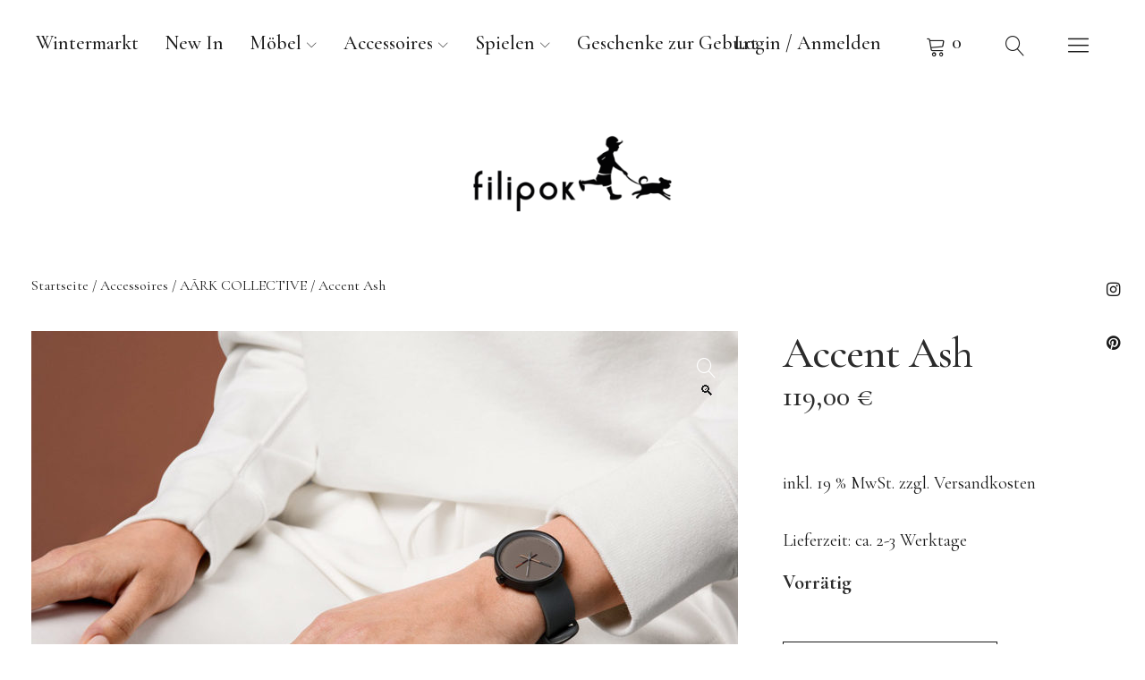

--- FILE ---
content_type: text/html; charset=UTF-8
request_url: https://www.filipok-berlin.de/produkt/aark-collective-armbanduhr-accent-ash/
body_size: 24459
content:
<!DOCTYPE html>
<html lang="de" class="no-js">
<head>
<meta charset="UTF-8">
<meta name="viewport" content="width=device-width, initial-scale=1">
<meta name="google-site-verification" content="Yys4s64rZuNUHN5uZyieQH_0VXVLfZP_tgVLOrFEsBM" />	
<meta name="keywords" content="filipok-Kindermöbel, Kindermöbel, Design-Kindermöbel, montessori-kindermöbel, Wendehocker, Hausbett-140x70, Design-Berlin, Kindermöbel-Berlin" />	
<link rel="profile" href="http://gmpg.org/xfn/11">
<link rel="pingback" href="https://www.filipok-berlin.de/xmlrpc.php">
<script>(function(html){html.className = html.className.replace(/\bno-js\b/,'js')})(document.documentElement);</script>
<meta name='robots' content='index, follow, max-image-preview:large, max-snippet:-1, max-video-preview:-1' />
	<style>img:is([sizes="auto" i], [sizes^="auto," i]) { contain-intrinsic-size: 3000px 1500px }</style>
	
	<!-- This site is optimized with the Yoast SEO plugin v25.3.1 - https://yoast.com/wordpress/plugins/seo/ -->
	<title>Accent Ash - AÃRK COLLECTIVE - filipok Berlin</title>
	<meta name="description" content="Āccent ash | AÃRK COLLECTIVE | Armbanduhr | Gehäusegröße: 36 mm ⌀, Passender Handgelenkumfang: ca. 160 bis 205mm | Uhren bei uns im Shop | Alles vorrätig ♥" />
	<link rel="canonical" href="https://www.filipok-berlin.de/produkt/aark-collective-armbanduhr-accent-ash/" />
	<meta property="og:locale" content="de_DE" />
	<meta property="og:type" content="article" />
	<meta property="og:title" content="Accent Ash - AÃRK COLLECTIVE - filipok Berlin" />
	<meta property="og:description" content="Āccent ash | AÃRK COLLECTIVE | Armbanduhr | Gehäusegröße: 36 mm ⌀, Passender Handgelenkumfang: ca. 160 bis 205mm | Uhren bei uns im Shop | Alles vorrätig ♥" />
	<meta property="og:url" content="https://www.filipok-berlin.de/produkt/aark-collective-armbanduhr-accent-ash/" />
	<meta property="og:site_name" content="filipok-berlin" />
	<meta property="article:modified_time" content="2025-12-28T06:20:56+00:00" />
	<meta property="og:image" content="https://www.filipok-berlin.de/wp-content/uploads/Accent-AARK-COLLECTIVE-Uhr.jpg" />
	<meta property="og:image:width" content="1160" />
	<meta property="og:image:height" content="870" />
	<meta property="og:image:type" content="image/jpeg" />
	<meta name="twitter:card" content="summary_large_image" />
	<meta name="twitter:label1" content="Geschätzte Lesezeit" />
	<meta name="twitter:data1" content="2 Minuten" />
	<script type="application/ld+json" class="yoast-schema-graph">{"@context":"https://schema.org","@graph":[{"@type":"WebPage","@id":"https://www.filipok-berlin.de/produkt/aark-collective-armbanduhr-accent-ash/","url":"https://www.filipok-berlin.de/produkt/aark-collective-armbanduhr-accent-ash/","name":"Accent Ash - AÃRK COLLECTIVE - filipok Berlin","isPartOf":{"@id":"https://www.filipok-berlin.de/#website"},"primaryImageOfPage":{"@id":"https://www.filipok-berlin.de/produkt/aark-collective-armbanduhr-accent-ash/#primaryimage"},"image":{"@id":"https://www.filipok-berlin.de/produkt/aark-collective-armbanduhr-accent-ash/#primaryimage"},"thumbnailUrl":"https://www.filipok-berlin.de/wp-content/uploads/Accent-AARK-COLLECTIVE-Uhr.jpg","datePublished":"2020-10-27T12:52:01+00:00","dateModified":"2025-12-28T06:20:56+00:00","description":"Āccent ash | AÃRK COLLECTIVE | Armbanduhr | Gehäusegröße: 36 mm ⌀, Passender Handgelenkumfang: ca. 160 bis 205mm | Uhren bei uns im Shop | Alles vorrätig ♥","breadcrumb":{"@id":"https://www.filipok-berlin.de/produkt/aark-collective-armbanduhr-accent-ash/#breadcrumb"},"inLanguage":"de","potentialAction":[{"@type":"ReadAction","target":["https://www.filipok-berlin.de/produkt/aark-collective-armbanduhr-accent-ash/"]}]},{"@type":"ImageObject","inLanguage":"de","@id":"https://www.filipok-berlin.de/produkt/aark-collective-armbanduhr-accent-ash/#primaryimage","url":"https://www.filipok-berlin.de/wp-content/uploads/Accent-AARK-COLLECTIVE-Uhr.jpg","contentUrl":"https://www.filipok-berlin.de/wp-content/uploads/Accent-AARK-COLLECTIVE-Uhr.jpg","width":1160,"height":870,"caption":"Accent AARK COLLECTIVE Uhr"},{"@type":"BreadcrumbList","@id":"https://www.filipok-berlin.de/produkt/aark-collective-armbanduhr-accent-ash/#breadcrumb","itemListElement":[{"@type":"ListItem","position":1,"name":"Home","item":"https://www.filipok-berlin.de/"},{"@type":"ListItem","position":2,"name":"Shop","item":"https://www.filipok-berlin.de/shop/"},{"@type":"ListItem","position":3,"name":"Accent Ash"}]},{"@type":"WebSite","@id":"https://www.filipok-berlin.de/#website","url":"https://www.filipok-berlin.de/","name":"filipok-berlin","description":"Kindermöbel &amp; Accessoires","publisher":{"@id":"https://www.filipok-berlin.de/#organization"},"potentialAction":[{"@type":"SearchAction","target":{"@type":"EntryPoint","urlTemplate":"https://www.filipok-berlin.de/?s={search_term_string}"},"query-input":{"@type":"PropertyValueSpecification","valueRequired":true,"valueName":"search_term_string"}}],"inLanguage":"de"},{"@type":"Organization","@id":"https://www.filipok-berlin.de/#organization","name":"filipok Kindermöbel","url":"https://www.filipok-berlin.de/","logo":{"@type":"ImageObject","inLanguage":"de","@id":"https://www.filipok-berlin.de/#/schema/logo/image/","url":"https://www.filipok-berlin.de/wp-content/uploads/Filipok_50x236_01-1.png","contentUrl":"https://www.filipok-berlin.de/wp-content/uploads/Filipok_50x236_01-1.png","width":550,"height":250,"caption":"filipok Kindermöbel"},"image":{"@id":"https://www.filipok-berlin.de/#/schema/logo/image/"},"sameAs":["https://www.instagram.com/filipok.berlin/","https://www.pinterest.de/filipokBerlin/"]}]}</script>
	<!-- / Yoast SEO plugin. -->


<link rel='dns-prefetch' href='//assets.pinterest.com' />
<link rel='dns-prefetch' href='//fonts.googleapis.com' />
<link rel="alternate" type="application/rss+xml" title="filipok-berlin &raquo; Feed" href="https://www.filipok-berlin.de/feed/" />
<link rel="alternate" type="application/rss+xml" title="filipok-berlin &raquo; Kommentar-Feed" href="https://www.filipok-berlin.de/comments/feed/" />
<script type="text/javascript">
/* <![CDATA[ */
window._wpemojiSettings = {"baseUrl":"https:\/\/s.w.org\/images\/core\/emoji\/15.0.3\/72x72\/","ext":".png","svgUrl":"https:\/\/s.w.org\/images\/core\/emoji\/15.0.3\/svg\/","svgExt":".svg","source":{"concatemoji":"https:\/\/www.filipok-berlin.de\/wp-includes\/js\/wp-emoji-release.min.js?ver=6.7.4"}};
/*! This file is auto-generated */
!function(i,n){var o,s,e;function c(e){try{var t={supportTests:e,timestamp:(new Date).valueOf()};sessionStorage.setItem(o,JSON.stringify(t))}catch(e){}}function p(e,t,n){e.clearRect(0,0,e.canvas.width,e.canvas.height),e.fillText(t,0,0);var t=new Uint32Array(e.getImageData(0,0,e.canvas.width,e.canvas.height).data),r=(e.clearRect(0,0,e.canvas.width,e.canvas.height),e.fillText(n,0,0),new Uint32Array(e.getImageData(0,0,e.canvas.width,e.canvas.height).data));return t.every(function(e,t){return e===r[t]})}function u(e,t,n){switch(t){case"flag":return n(e,"\ud83c\udff3\ufe0f\u200d\u26a7\ufe0f","\ud83c\udff3\ufe0f\u200b\u26a7\ufe0f")?!1:!n(e,"\ud83c\uddfa\ud83c\uddf3","\ud83c\uddfa\u200b\ud83c\uddf3")&&!n(e,"\ud83c\udff4\udb40\udc67\udb40\udc62\udb40\udc65\udb40\udc6e\udb40\udc67\udb40\udc7f","\ud83c\udff4\u200b\udb40\udc67\u200b\udb40\udc62\u200b\udb40\udc65\u200b\udb40\udc6e\u200b\udb40\udc67\u200b\udb40\udc7f");case"emoji":return!n(e,"\ud83d\udc26\u200d\u2b1b","\ud83d\udc26\u200b\u2b1b")}return!1}function f(e,t,n){var r="undefined"!=typeof WorkerGlobalScope&&self instanceof WorkerGlobalScope?new OffscreenCanvas(300,150):i.createElement("canvas"),a=r.getContext("2d",{willReadFrequently:!0}),o=(a.textBaseline="top",a.font="600 32px Arial",{});return e.forEach(function(e){o[e]=t(a,e,n)}),o}function t(e){var t=i.createElement("script");t.src=e,t.defer=!0,i.head.appendChild(t)}"undefined"!=typeof Promise&&(o="wpEmojiSettingsSupports",s=["flag","emoji"],n.supports={everything:!0,everythingExceptFlag:!0},e=new Promise(function(e){i.addEventListener("DOMContentLoaded",e,{once:!0})}),new Promise(function(t){var n=function(){try{var e=JSON.parse(sessionStorage.getItem(o));if("object"==typeof e&&"number"==typeof e.timestamp&&(new Date).valueOf()<e.timestamp+604800&&"object"==typeof e.supportTests)return e.supportTests}catch(e){}return null}();if(!n){if("undefined"!=typeof Worker&&"undefined"!=typeof OffscreenCanvas&&"undefined"!=typeof URL&&URL.createObjectURL&&"undefined"!=typeof Blob)try{var e="postMessage("+f.toString()+"("+[JSON.stringify(s),u.toString(),p.toString()].join(",")+"));",r=new Blob([e],{type:"text/javascript"}),a=new Worker(URL.createObjectURL(r),{name:"wpTestEmojiSupports"});return void(a.onmessage=function(e){c(n=e.data),a.terminate(),t(n)})}catch(e){}c(n=f(s,u,p))}t(n)}).then(function(e){for(var t in e)n.supports[t]=e[t],n.supports.everything=n.supports.everything&&n.supports[t],"flag"!==t&&(n.supports.everythingExceptFlag=n.supports.everythingExceptFlag&&n.supports[t]);n.supports.everythingExceptFlag=n.supports.everythingExceptFlag&&!n.supports.flag,n.DOMReady=!1,n.readyCallback=function(){n.DOMReady=!0}}).then(function(){return e}).then(function(){var e;n.supports.everything||(n.readyCallback(),(e=n.source||{}).concatemoji?t(e.concatemoji):e.wpemoji&&e.twemoji&&(t(e.twemoji),t(e.wpemoji)))}))}((window,document),window._wpemojiSettings);
/* ]]> */
</script>
<style id='wp-emoji-styles-inline-css' type='text/css'>

	img.wp-smiley, img.emoji {
		display: inline !important;
		border: none !important;
		box-shadow: none !important;
		height: 1em !important;
		width: 1em !important;
		margin: 0 0.07em !important;
		vertical-align: -0.1em !important;
		background: none !important;
		padding: 0 !important;
	}
</style>
<link rel='stylesheet' id='wp-block-library-css' href='https://www.filipok-berlin.de/wp-includes/css/dist/block-library/style.min.css?ver=6.7.4' type='text/css' media='all' />
<style id='classic-theme-styles-inline-css' type='text/css'>
/*! This file is auto-generated */
.wp-block-button__link{color:#fff;background-color:#32373c;border-radius:9999px;box-shadow:none;text-decoration:none;padding:calc(.667em + 2px) calc(1.333em + 2px);font-size:1.125em}.wp-block-file__button{background:#32373c;color:#fff;text-decoration:none}
</style>
<style id='global-styles-inline-css' type='text/css'>
:root{--wp--preset--aspect-ratio--square: 1;--wp--preset--aspect-ratio--4-3: 4/3;--wp--preset--aspect-ratio--3-4: 3/4;--wp--preset--aspect-ratio--3-2: 3/2;--wp--preset--aspect-ratio--2-3: 2/3;--wp--preset--aspect-ratio--16-9: 16/9;--wp--preset--aspect-ratio--9-16: 9/16;--wp--preset--color--black: #000000;--wp--preset--color--cyan-bluish-gray: #abb8c3;--wp--preset--color--white: #ffffff;--wp--preset--color--pale-pink: #f78da7;--wp--preset--color--vivid-red: #cf2e2e;--wp--preset--color--luminous-vivid-orange: #ff6900;--wp--preset--color--luminous-vivid-amber: #fcb900;--wp--preset--color--light-green-cyan: #7bdcb5;--wp--preset--color--vivid-green-cyan: #00d084;--wp--preset--color--pale-cyan-blue: #8ed1fc;--wp--preset--color--vivid-cyan-blue: #0693e3;--wp--preset--color--vivid-purple: #9b51e0;--wp--preset--gradient--vivid-cyan-blue-to-vivid-purple: linear-gradient(135deg,rgba(6,147,227,1) 0%,rgb(155,81,224) 100%);--wp--preset--gradient--light-green-cyan-to-vivid-green-cyan: linear-gradient(135deg,rgb(122,220,180) 0%,rgb(0,208,130) 100%);--wp--preset--gradient--luminous-vivid-amber-to-luminous-vivid-orange: linear-gradient(135deg,rgba(252,185,0,1) 0%,rgba(255,105,0,1) 100%);--wp--preset--gradient--luminous-vivid-orange-to-vivid-red: linear-gradient(135deg,rgba(255,105,0,1) 0%,rgb(207,46,46) 100%);--wp--preset--gradient--very-light-gray-to-cyan-bluish-gray: linear-gradient(135deg,rgb(238,238,238) 0%,rgb(169,184,195) 100%);--wp--preset--gradient--cool-to-warm-spectrum: linear-gradient(135deg,rgb(74,234,220) 0%,rgb(151,120,209) 20%,rgb(207,42,186) 40%,rgb(238,44,130) 60%,rgb(251,105,98) 80%,rgb(254,248,76) 100%);--wp--preset--gradient--blush-light-purple: linear-gradient(135deg,rgb(255,206,236) 0%,rgb(152,150,240) 100%);--wp--preset--gradient--blush-bordeaux: linear-gradient(135deg,rgb(254,205,165) 0%,rgb(254,45,45) 50%,rgb(107,0,62) 100%);--wp--preset--gradient--luminous-dusk: linear-gradient(135deg,rgb(255,203,112) 0%,rgb(199,81,192) 50%,rgb(65,88,208) 100%);--wp--preset--gradient--pale-ocean: linear-gradient(135deg,rgb(255,245,203) 0%,rgb(182,227,212) 50%,rgb(51,167,181) 100%);--wp--preset--gradient--electric-grass: linear-gradient(135deg,rgb(202,248,128) 0%,rgb(113,206,126) 100%);--wp--preset--gradient--midnight: linear-gradient(135deg,rgb(2,3,129) 0%,rgb(40,116,252) 100%);--wp--preset--font-size--small: 13px;--wp--preset--font-size--medium: 20px;--wp--preset--font-size--large: 36px;--wp--preset--font-size--x-large: 42px;--wp--preset--spacing--20: 0.44rem;--wp--preset--spacing--30: 0.67rem;--wp--preset--spacing--40: 1rem;--wp--preset--spacing--50: 1.5rem;--wp--preset--spacing--60: 2.25rem;--wp--preset--spacing--70: 3.38rem;--wp--preset--spacing--80: 5.06rem;--wp--preset--shadow--natural: 6px 6px 9px rgba(0, 0, 0, 0.2);--wp--preset--shadow--deep: 12px 12px 50px rgba(0, 0, 0, 0.4);--wp--preset--shadow--sharp: 6px 6px 0px rgba(0, 0, 0, 0.2);--wp--preset--shadow--outlined: 6px 6px 0px -3px rgba(255, 255, 255, 1), 6px 6px rgba(0, 0, 0, 1);--wp--preset--shadow--crisp: 6px 6px 0px rgba(0, 0, 0, 1);}:where(.is-layout-flex){gap: 0.5em;}:where(.is-layout-grid){gap: 0.5em;}body .is-layout-flex{display: flex;}.is-layout-flex{flex-wrap: wrap;align-items: center;}.is-layout-flex > :is(*, div){margin: 0;}body .is-layout-grid{display: grid;}.is-layout-grid > :is(*, div){margin: 0;}:where(.wp-block-columns.is-layout-flex){gap: 2em;}:where(.wp-block-columns.is-layout-grid){gap: 2em;}:where(.wp-block-post-template.is-layout-flex){gap: 1.25em;}:where(.wp-block-post-template.is-layout-grid){gap: 1.25em;}.has-black-color{color: var(--wp--preset--color--black) !important;}.has-cyan-bluish-gray-color{color: var(--wp--preset--color--cyan-bluish-gray) !important;}.has-white-color{color: var(--wp--preset--color--white) !important;}.has-pale-pink-color{color: var(--wp--preset--color--pale-pink) !important;}.has-vivid-red-color{color: var(--wp--preset--color--vivid-red) !important;}.has-luminous-vivid-orange-color{color: var(--wp--preset--color--luminous-vivid-orange) !important;}.has-luminous-vivid-amber-color{color: var(--wp--preset--color--luminous-vivid-amber) !important;}.has-light-green-cyan-color{color: var(--wp--preset--color--light-green-cyan) !important;}.has-vivid-green-cyan-color{color: var(--wp--preset--color--vivid-green-cyan) !important;}.has-pale-cyan-blue-color{color: var(--wp--preset--color--pale-cyan-blue) !important;}.has-vivid-cyan-blue-color{color: var(--wp--preset--color--vivid-cyan-blue) !important;}.has-vivid-purple-color{color: var(--wp--preset--color--vivid-purple) !important;}.has-black-background-color{background-color: var(--wp--preset--color--black) !important;}.has-cyan-bluish-gray-background-color{background-color: var(--wp--preset--color--cyan-bluish-gray) !important;}.has-white-background-color{background-color: var(--wp--preset--color--white) !important;}.has-pale-pink-background-color{background-color: var(--wp--preset--color--pale-pink) !important;}.has-vivid-red-background-color{background-color: var(--wp--preset--color--vivid-red) !important;}.has-luminous-vivid-orange-background-color{background-color: var(--wp--preset--color--luminous-vivid-orange) !important;}.has-luminous-vivid-amber-background-color{background-color: var(--wp--preset--color--luminous-vivid-amber) !important;}.has-light-green-cyan-background-color{background-color: var(--wp--preset--color--light-green-cyan) !important;}.has-vivid-green-cyan-background-color{background-color: var(--wp--preset--color--vivid-green-cyan) !important;}.has-pale-cyan-blue-background-color{background-color: var(--wp--preset--color--pale-cyan-blue) !important;}.has-vivid-cyan-blue-background-color{background-color: var(--wp--preset--color--vivid-cyan-blue) !important;}.has-vivid-purple-background-color{background-color: var(--wp--preset--color--vivid-purple) !important;}.has-black-border-color{border-color: var(--wp--preset--color--black) !important;}.has-cyan-bluish-gray-border-color{border-color: var(--wp--preset--color--cyan-bluish-gray) !important;}.has-white-border-color{border-color: var(--wp--preset--color--white) !important;}.has-pale-pink-border-color{border-color: var(--wp--preset--color--pale-pink) !important;}.has-vivid-red-border-color{border-color: var(--wp--preset--color--vivid-red) !important;}.has-luminous-vivid-orange-border-color{border-color: var(--wp--preset--color--luminous-vivid-orange) !important;}.has-luminous-vivid-amber-border-color{border-color: var(--wp--preset--color--luminous-vivid-amber) !important;}.has-light-green-cyan-border-color{border-color: var(--wp--preset--color--light-green-cyan) !important;}.has-vivid-green-cyan-border-color{border-color: var(--wp--preset--color--vivid-green-cyan) !important;}.has-pale-cyan-blue-border-color{border-color: var(--wp--preset--color--pale-cyan-blue) !important;}.has-vivid-cyan-blue-border-color{border-color: var(--wp--preset--color--vivid-cyan-blue) !important;}.has-vivid-purple-border-color{border-color: var(--wp--preset--color--vivid-purple) !important;}.has-vivid-cyan-blue-to-vivid-purple-gradient-background{background: var(--wp--preset--gradient--vivid-cyan-blue-to-vivid-purple) !important;}.has-light-green-cyan-to-vivid-green-cyan-gradient-background{background: var(--wp--preset--gradient--light-green-cyan-to-vivid-green-cyan) !important;}.has-luminous-vivid-amber-to-luminous-vivid-orange-gradient-background{background: var(--wp--preset--gradient--luminous-vivid-amber-to-luminous-vivid-orange) !important;}.has-luminous-vivid-orange-to-vivid-red-gradient-background{background: var(--wp--preset--gradient--luminous-vivid-orange-to-vivid-red) !important;}.has-very-light-gray-to-cyan-bluish-gray-gradient-background{background: var(--wp--preset--gradient--very-light-gray-to-cyan-bluish-gray) !important;}.has-cool-to-warm-spectrum-gradient-background{background: var(--wp--preset--gradient--cool-to-warm-spectrum) !important;}.has-blush-light-purple-gradient-background{background: var(--wp--preset--gradient--blush-light-purple) !important;}.has-blush-bordeaux-gradient-background{background: var(--wp--preset--gradient--blush-bordeaux) !important;}.has-luminous-dusk-gradient-background{background: var(--wp--preset--gradient--luminous-dusk) !important;}.has-pale-ocean-gradient-background{background: var(--wp--preset--gradient--pale-ocean) !important;}.has-electric-grass-gradient-background{background: var(--wp--preset--gradient--electric-grass) !important;}.has-midnight-gradient-background{background: var(--wp--preset--gradient--midnight) !important;}.has-small-font-size{font-size: var(--wp--preset--font-size--small) !important;}.has-medium-font-size{font-size: var(--wp--preset--font-size--medium) !important;}.has-large-font-size{font-size: var(--wp--preset--font-size--large) !important;}.has-x-large-font-size{font-size: var(--wp--preset--font-size--x-large) !important;}
:where(.wp-block-post-template.is-layout-flex){gap: 1.25em;}:where(.wp-block-post-template.is-layout-grid){gap: 1.25em;}
:where(.wp-block-columns.is-layout-flex){gap: 2em;}:where(.wp-block-columns.is-layout-grid){gap: 2em;}
:root :where(.wp-block-pullquote){font-size: 1.5em;line-height: 1.6;}
</style>
<link rel='stylesheet' id='contact-form-7-css' href='https://www.filipok-berlin.de/wp-content/plugins/contact-form-7/includes/css/styles.css?ver=6.0.6' type='text/css' media='all' />
<link rel='stylesheet' id='photoswipe-css' href='https://www.filipok-berlin.de/wp-content/plugins/woocommerce/assets/css/photoswipe/photoswipe.min.css?ver=9.8.5' type='text/css' media='all' />
<link rel='stylesheet' id='photoswipe-default-skin-css' href='https://www.filipok-berlin.de/wp-content/plugins/woocommerce/assets/css/photoswipe/default-skin/default-skin.min.css?ver=9.8.5' type='text/css' media='all' />
<style id='woocommerce-inline-inline-css' type='text/css'>
.woocommerce form .form-row .required { visibility: visible; }
</style>
<link rel='stylesheet' id='woo_conditional_payments_css-css' href='https://www.filipok-berlin.de/wp-content/plugins/conditional-payments-for-woocommerce/frontend/css/woo-conditional-payments.css?ver=3.3.3' type='text/css' media='all' />
<link rel='stylesheet' id='pinterest-for-woocommerce-pins-css' href='//www.filipok-berlin.de/wp-content/plugins/pinterest-for-woocommerce/assets/css/frontend/pinterest-for-woocommerce-pins.min.css?ver=1.4.21' type='text/css' media='all' />
<link rel='stylesheet' id='gateway-css' href='https://www.filipok-berlin.de/wp-content/plugins/woocommerce-paypal-payments/modules/ppcp-button/assets/css/gateway.css?ver=3.1.0' type='text/css' media='all' />
<link rel='stylesheet' id='brands-styles-css' href='https://www.filipok-berlin.de/wp-content/plugins/woocommerce/assets/css/brands.css?ver=9.8.5' type='text/css' media='all' />
<link rel='stylesheet' id='uku-fonts-css' href='https://fonts.googleapis.com/css?family=Poppins%3A400%2C500%2C600%2C700%7CCormorant+Garamond%3A400%2C500%2C700%2C400i%2C700i&#038;subset=latin%2Clatin-ext' type='text/css' media='all' />
<link rel='stylesheet' id='uku-style-css' href='https://www.filipok-berlin.de/wp-content/themes/uku/style.css?ver=20160507' type='text/css' media='all' />
<link rel='stylesheet' id='uku-serif-style-css' href='https://www.filipok-berlin.de/wp-content/themes/uku/assets/css/serif-style.css?ver=1.0' type='text/css' media='all' />
<link rel='stylesheet' id='genericons-css' href='https://www.filipok-berlin.de/wp-content/themes/uku/assets/fonts/genericons.css?ver=3.4.1' type='text/css' media='all' />
<link rel='stylesheet' id='uku-slick-style-css' href='https://www.filipok-berlin.de/wp-content/themes/uku/assets/js/slick/slick.css?ver=6.7.4' type='text/css' media='all' />
<link rel='stylesheet' id='uku-woocommerce-style-css' href='https://www.filipok-berlin.de/wp-content/themes/uku/assets/css/woocommerce.css?ver=6.7.4' type='text/css' media='all' />
<link rel='stylesheet' id='woocommerce-gzd-layout-css' href='https://www.filipok-berlin.de/wp-content/plugins/woocommerce-germanized/build/static/layout-styles.css?ver=3.19.10' type='text/css' media='all' />
<style id='woocommerce-gzd-layout-inline-css' type='text/css'>
.woocommerce-checkout .shop_table { background-color: #eeeeee; } .product p.deposit-packaging-type { font-size: 1.25em !important; } p.woocommerce-shipping-destination { display: none; }
                .wc-gzd-nutri-score-value-a {
                    background: url(https://www.filipok-berlin.de/wp-content/plugins/woocommerce-germanized/assets/images/nutri-score-a.svg) no-repeat;
                }
                .wc-gzd-nutri-score-value-b {
                    background: url(https://www.filipok-berlin.de/wp-content/plugins/woocommerce-germanized/assets/images/nutri-score-b.svg) no-repeat;
                }
                .wc-gzd-nutri-score-value-c {
                    background: url(https://www.filipok-berlin.de/wp-content/plugins/woocommerce-germanized/assets/images/nutri-score-c.svg) no-repeat;
                }
                .wc-gzd-nutri-score-value-d {
                    background: url(https://www.filipok-berlin.de/wp-content/plugins/woocommerce-germanized/assets/images/nutri-score-d.svg) no-repeat;
                }
                .wc-gzd-nutri-score-value-e {
                    background: url(https://www.filipok-berlin.de/wp-content/plugins/woocommerce-germanized/assets/images/nutri-score-e.svg) no-repeat;
                }
            
</style>
<script type="text/javascript" src="https://www.filipok-berlin.de/wp-includes/js/jquery/jquery.min.js?ver=3.7.1" id="jquery-core-js"></script>
<script type="text/javascript" src="https://www.filipok-berlin.de/wp-includes/js/jquery/jquery-migrate.min.js?ver=3.4.1" id="jquery-migrate-js"></script>
<script type="text/javascript" src="https://www.filipok-berlin.de/wp-content/plugins/woocommerce/assets/js/jquery-blockui/jquery.blockUI.min.js?ver=2.7.0-wc.9.8.5" id="jquery-blockui-js" defer="defer" data-wp-strategy="defer"></script>
<script type="text/javascript" id="wc-add-to-cart-js-extra">
/* <![CDATA[ */
var wc_add_to_cart_params = {"ajax_url":"\/wp-admin\/admin-ajax.php","wc_ajax_url":"\/?wc-ajax=%%endpoint%%","i18n_view_cart":"Warenkorb anzeigen","cart_url":"https:\/\/www.filipok-berlin.de\/warenkorb\/","is_cart":"","cart_redirect_after_add":"no"};
/* ]]> */
</script>
<script type="text/javascript" src="https://www.filipok-berlin.de/wp-content/plugins/woocommerce/assets/js/frontend/add-to-cart.min.js?ver=9.8.5" id="wc-add-to-cart-js" defer="defer" data-wp-strategy="defer"></script>
<script type="text/javascript" src="https://www.filipok-berlin.de/wp-content/plugins/woocommerce/assets/js/zoom/jquery.zoom.min.js?ver=1.7.21-wc.9.8.5" id="zoom-js" defer="defer" data-wp-strategy="defer"></script>
<script type="text/javascript" src="https://www.filipok-berlin.de/wp-content/plugins/woocommerce/assets/js/flexslider/jquery.flexslider.min.js?ver=2.7.2-wc.9.8.5" id="flexslider-js" defer="defer" data-wp-strategy="defer"></script>
<script type="text/javascript" src="https://www.filipok-berlin.de/wp-content/plugins/woocommerce/assets/js/photoswipe/photoswipe.min.js?ver=4.1.1-wc.9.8.5" id="photoswipe-js" defer="defer" data-wp-strategy="defer"></script>
<script type="text/javascript" src="https://www.filipok-berlin.de/wp-content/plugins/woocommerce/assets/js/photoswipe/photoswipe-ui-default.min.js?ver=4.1.1-wc.9.8.5" id="photoswipe-ui-default-js" defer="defer" data-wp-strategy="defer"></script>
<script type="text/javascript" id="wc-single-product-js-extra">
/* <![CDATA[ */
var wc_single_product_params = {"i18n_required_rating_text":"Bitte w\u00e4hle eine Bewertung","i18n_rating_options":["1 von 5\u00a0Sternen","2 von 5\u00a0Sternen","3 von 5\u00a0Sternen","4 von 5\u00a0Sternen","5 von 5\u00a0Sternen"],"i18n_product_gallery_trigger_text":"Bildergalerie im Vollbildmodus anzeigen","review_rating_required":"yes","flexslider":{"rtl":false,"animation":"slide","smoothHeight":true,"directionNav":false,"controlNav":"thumbnails","slideshow":false,"animationSpeed":500,"animationLoop":false,"allowOneSlide":false},"zoom_enabled":"1","zoom_options":[],"photoswipe_enabled":"1","photoswipe_options":{"shareEl":false,"closeOnScroll":false,"history":false,"hideAnimationDuration":0,"showAnimationDuration":0},"flexslider_enabled":"1"};
/* ]]> */
</script>
<script type="text/javascript" src="https://www.filipok-berlin.de/wp-content/plugins/woocommerce/assets/js/frontend/single-product.min.js?ver=9.8.5" id="wc-single-product-js" defer="defer" data-wp-strategy="defer"></script>
<script type="text/javascript" src="https://www.filipok-berlin.de/wp-content/plugins/woocommerce/assets/js/js-cookie/js.cookie.min.js?ver=2.1.4-wc.9.8.5" id="js-cookie-js" defer="defer" data-wp-strategy="defer"></script>
<script type="text/javascript" id="woocommerce-js-extra">
/* <![CDATA[ */
var woocommerce_params = {"ajax_url":"\/wp-admin\/admin-ajax.php","wc_ajax_url":"\/?wc-ajax=%%endpoint%%","i18n_password_show":"Passwort anzeigen","i18n_password_hide":"Passwort verbergen"};
/* ]]> */
</script>
<script type="text/javascript" src="https://www.filipok-berlin.de/wp-content/plugins/woocommerce/assets/js/frontend/woocommerce.min.js?ver=9.8.5" id="woocommerce-js" defer="defer" data-wp-strategy="defer"></script>
<script type="text/javascript" id="woo-conditional-payments-js-js-extra">
/* <![CDATA[ */
var conditional_payments_settings = {"name_address_fields":[],"disable_payment_method_trigger":""};
/* ]]> */
</script>
<script type="text/javascript" src="https://www.filipok-berlin.de/wp-content/plugins/conditional-payments-for-woocommerce/frontend/js/woo-conditional-payments.js?ver=3.3.3" id="woo-conditional-payments-js-js"></script>
<script type="text/javascript" id="WCPAY_ASSETS-js-extra">
/* <![CDATA[ */
var wcpayAssets = {"url":"https:\/\/www.filipok-berlin.de\/wp-content\/plugins\/woocommerce-payments\/dist\/"};
/* ]]> */
</script>
<script type="text/javascript" src="https://www.filipok-berlin.de/wp-content/themes/uku/assets/js/slick/slick.min.js?ver=6.7.4" id="uku-slick-js"></script>
<script type="text/javascript" src="https://www.filipok-berlin.de/wp-content/themes/uku/assets/js/jquery.viewportchecker.min.js?ver=1.8.7" id="viewportchecker-js"></script>
<script type="text/javascript" src="https://www.filipok-berlin.de/wp-content/themes/uku/assets/js/sticky-kit.min.js?ver=6.7.4" id="sticky-kit-js"></script>
<script type="text/javascript" src="https://www.filipok-berlin.de/wp-content/themes/uku/assets/js/jquery.fitvids.js?ver=1.1" id="fitvids-js"></script>
<script type="text/javascript" id="wc-gzd-unit-price-observer-queue-js-extra">
/* <![CDATA[ */
var wc_gzd_unit_price_observer_queue_params = {"ajax_url":"\/wp-admin\/admin-ajax.php","wc_ajax_url":"\/?wc-ajax=%%endpoint%%","refresh_unit_price_nonce":"8f2c2a81a4"};
/* ]]> */
</script>
<script type="text/javascript" src="https://www.filipok-berlin.de/wp-content/plugins/woocommerce-germanized/build/static/unit-price-observer-queue.js?ver=3.19.10" id="wc-gzd-unit-price-observer-queue-js" defer="defer" data-wp-strategy="defer"></script>
<script type="text/javascript" src="https://www.filipok-berlin.de/wp-content/plugins/woocommerce/assets/js/accounting/accounting.min.js?ver=0.4.2" id="accounting-js"></script>
<script type="text/javascript" id="wc-gzd-unit-price-observer-js-extra">
/* <![CDATA[ */
var wc_gzd_unit_price_observer_params = {"wrapper":".product","price_selector":{"p.price":{"is_total_price":false,"is_primary_selector":true,"quantity_selector":""}},"replace_price":"1","product_id":"8721","price_decimal_sep":",","price_thousand_sep":".","qty_selector":"input.quantity, input.qty","refresh_on_load":""};
/* ]]> */
</script>
<script type="text/javascript" src="https://www.filipok-berlin.de/wp-content/plugins/woocommerce-germanized/build/static/unit-price-observer.js?ver=3.19.10" id="wc-gzd-unit-price-observer-js" defer="defer" data-wp-strategy="defer"></script>
<link rel="https://api.w.org/" href="https://www.filipok-berlin.de/wp-json/" /><link rel="alternate" title="JSON" type="application/json" href="https://www.filipok-berlin.de/wp-json/wp/v2/product/8721" /><link rel="EditURI" type="application/rsd+xml" title="RSD" href="https://www.filipok-berlin.de/xmlrpc.php?rsd" />
<meta name="generator" content="WordPress 6.7.4" />
<meta name="generator" content="WooCommerce 9.8.5" />
<link rel='shortlink' href='https://www.filipok-berlin.de/?p=8721' />
<link rel="alternate" title="oEmbed (JSON)" type="application/json+oembed" href="https://www.filipok-berlin.de/wp-json/oembed/1.0/embed?url=https%3A%2F%2Fwww.filipok-berlin.de%2Fprodukt%2Faark-collective-armbanduhr-accent-ash%2F" />
<link rel="alternate" title="oEmbed (XML)" type="text/xml+oembed" href="https://www.filipok-berlin.de/wp-json/oembed/1.0/embed?url=https%3A%2F%2Fwww.filipok-berlin.de%2Fprodukt%2Faark-collective-armbanduhr-accent-ash%2F&#038;format=xml" />
<meta property="og:url" content="https://www.filipok-berlin.de/produkt/aark-collective-armbanduhr-accent-ash/" /><meta property="og:site_name" content="filipok-berlin" /><meta property="og:type" content="og:product" /><meta property="og:title" content="Accent Ash" /><meta property="og:image" content="https://www.filipok-berlin.de/wp-content/uploads/Accent-AARK-COLLECTIVE-Uhr-1024x768.jpg" /><meta property="product:price:currency" content="EUR" /><meta property="product:price:amount" content="119" /><meta property="og:description" content="Die Accent ash von AÃRK COLLECTIVE feiert die Farbe auf unkonventionelle Art und Weise. Gedämpfte Grundtöne sind die Hauptdarsteller und nur ganz zurückhaltend werden Akzentfarben verwendet. Typisch für AÃRK ist das grafische Zusammenspiel und die ausgeglichene Komposition.

DETAILS

Gehäusegröße: Durchmesser 36 mm
Gehäusehöhe: 7,5 mm
Gewicht: 60 Gramm
Gehäusematerial: Edelstahl 316 L
Farbton: Grau, Matt
Uhrwerk: Miyota, Japanisches Quarzwerk
Glas: Saphirbeschichtetes Mineralglas
Armband: 18mm italienisches Kalbsleder, austauschbar
Verschluss: Dornschließe
Batterielebensdauer: 2 Jahre
Wasserbeständigkeit: 30 Meter
Ganggenauigkeit: +/- 20 Sekunden / Monat
passender Handgelenkumfang: zirka 160 bis 205 mm

Garantie: 12 Monate

Vor einem Ziffernblatt aus naturalistischen Farbtönen rotieren die farbig unterteilten Uhrzeiger. Ein visuelles Zusammenspiel von weichen und lebendigen Farben. Angetrieben wird die Āccent ash von einem japanischen Quarzwerk und bietet mit ihrer Dreizeigerkomposition grundlegende Zeitangaben und Gangzuverlässigkeit.

Während minimale Markierungen die Funktionalität unterstützen, sorgt ein schlanker Körper in einer Unisex-Gehäusegröße von 36 mm im Durchmesser in Verbindung mit einem italienischen Lederband für eine natürliche und bequeme Anpassung an das Handgelenk.

Sowohl konzeptionell als auch ästhetisch, feiert die Āccent ash die Farbe in einer durchdachten Schichtung und ist bei uns auch in der ausdrucksstarken Farbstimmungen reef erhältlich." /><meta property="og:availability" content="instock" /><!-- Analytics by WP Statistics - https://wp-statistics.com -->
	<style type="text/css">
					#site-branding h1.site-title, #site-branding p.site-title, .sticky-header p.site-title {text-transform: uppercase; letter-spacing: 5px;}
							.entry-content a,
			.comment-text a,
			#desktop-navigation ul li a:hover,
			.featured-slider button.slick-arrow:hover::after,
			.front-section a.all-posts-link:hover,
			#overlay-close:hover,
			.widget-area .widget ul li a:hover,
			#sidebar-offcanvas .widget a:hover,
			.textwidget a:hover,
			#overlay-nav a:hover,
			.author-links a:hover,
			.single-post .post-navigation a:hover,
			.single-attachment .post-navigation a:hover,
			.author-bio a,
			.single-post .hentry .entry-meta a:hover,
			.entry-header a:hover,
			.entry-header h2.entry-title a:hover,
			.blog .entry-meta a:hover,
			.uku-neo .entry-content p a:hover,
			.uku-neo .author-bio a:hover,
			.uku-neo .comment-text a:hover,
			.uku-neo .entry-header h2.entry-title a:hover,
			.uku-serif .entry-header h2.entry-title a:hover,
			.uku-serif .entry-content p a,
			.uku-serif .entry-content li a,
			.uku-serif .author-bio a,
			.uku-serif .comment-text a {
				color: ;
			}
			.uku-serif .entry-content p a,
			.uku-serif .entry-content li a,
			.uku-serif .author-bio a,
			.uku-serif .comment-text a {
				box-shadow: inset 0 -1px 0 ;
			}
			.single-post .post-navigation a:hover,
			.single-attachment .post-navigation a:hover,
			#desktop-navigation ul li.menu-item-has-children a:hover::after,
			.desktop-search input.search-field:active,
			.desktop-search input.search-field:focus {
				border-color: ;
			}
			.featured-slider .entry-cats a,
			.section-one-column-one .entry-cats a,
			.section-three-column-one .entry-cats a,
			#front-section-four .entry-cats a,
			.single-post .entry-cats a,
			.blog.uku-standard.blog-defaultplus #primary .hentry.has-post-thumbnail:nth-child(4n) .entry-cats a,
			#desktop-navigation .sub-menu li a:hover,
			#desktop-navigation .children li a:hover,
			.widget_mc4wp_form_widget input[type="submit"],
			.uku-neo .featured-slider .entry-cats a:hover,
			.uku-neo .section-one-column-one .entry-cats a:hover,
			.uku-neo .section-three-column-one .entry-cats a:hover,
			.uku-neo #front-section-four .entry-cats a:hover,
			.uku-neo .single-post .entry-cats a:hover,
			.uku-neo .format-video .entry-thumbnail span.video-icon:before,
			.uku-neo .format-video .entry-thumbnail span.video-icon:after,
			.uku-neo .entry-content p a:hover::after,
			.uku-neo .author-bio a:hover::after,
			.uku-neo .comment-text a:hover::after {
				background: ;
			}
			.blog.blog-classic #primary .hentry.has-post-thumbnail:nth-child(4n) .entry-cats a {
				background: none !important;
			}
			@media screen and (min-width: 66.25em) {
				.uku-neo #overlay-open:hover,
				.uku-neo .search-open:hover,
				.uku-neo #overlay-open-sticky:hover,
				.uku-neo.fixedheader-dark.header-stick #overlay-open-sticky:hover,
				.uku-neo.fixedheader-dark.header-stick #search-open-sticky:hover {
					background: ;
				}
			}
							.entry-content a:hover,
			.comment-text a:hover,
			.author-bio a:hover {
				color:  !important;
			}
			.blog.blog-defaultplus #primary .hentry.has-post-thumbnail:nth-child(4n) .entry-cats a:hover,
			.featured-slider .entry-cats a:hover,
			.section-one-column-one .entry-cats a:hover,
			.section-three-column-one .entry-cats a:hover,
			#front-section-four .entry-cats a:hover,
			.single-post .entry-cats a:hover,
			#colophon .footer-feature-btn:hover,
			.comments-show #comments-toggle,
			.widget_mc4wp_form_widget input[type="submit"]:hover,
			#comments-toggle:hover,
			input[type="submit"]:hover,
			input#submit:hover,
			#primary #infinite-handle span:hover,
			#front-section-three a.all-posts-link:hover,
			.desktop-search input[type="submit"]:hover,
			.widget_search input[type="submit"]:hover,
			.post-password-form input[type="submit"]:hover,
			#offcanvas-widgets-open:hover,
			.offcanvas-widgets-show #offcanvas-widgets-open,
			.uku-standard.blog-classic .entry-content p a.more-link:hover {
				background: ;
			}
			#colophon .footer-feature-textwrap .footer-feature-btn:hover,
			.comments-show #comments-toggle,
			#comments-toggle:hover,
			input[type="submit"]:hover,
			input#submit:hover,
			.blog #primary #infinite-handle span:hover,
			#front-section-three a.all-posts-link:hover,
			.desktop-search input[type="submit"]:hover,
			.widget_search input[type="submit"]:hover,
			.post-password-form input[type="submit"]:hover,
			#offcanvas-widgets-open:hover,
			.offcanvas-widgets-show #offcanvas-widgets-open,
			.uku-standard.blog-classic .entry-content p a.more-link:hover {
				border-color:  !important;
			}
							#colophon,
			.uku-serif .big-instagram-wrap {background: ;}
						#colophon,
		#colophon .footer-menu ul a,
		#colophon .footer-menu ul a:hover,
		#colophon #site-info, #colophon #site-info a,
		#colophon #site-info, #colophon #site-info a:hover,
		#footer-social span,
		#colophon .social-nav ul li a,
		.uku-serif .big-instagram-wrap .null-instagram-feed .clear a,
		.uku-serif .big-instagram-wrap .widget h2.widget-title {
			color: ;
		}
		.footer-menus-wrap {
			border-bottom: 1px solid ;
		}
							.mobile-search, .inner-offcanvas-wrap {background: ;}
							#mobile-social ul li a,
			#overlay-nav ul li a,
			#offcanvas-widgets-open,
			.dropdown-toggle,
			#sidebar-offcanvas .widget h2.widget-title,
			#sidebar-offcanvas .widget,
			#sidebar-offcanvas .widget a {
				color: ;
			}
			#sidebar-offcanvas .widget h2.widget-title {border-color: ;}
			#offcanvas-widgets-open {border-color: ;}
			@media screen and (min-width: 66.25em) {
			#overlay-nav ul li,
			#overlay-nav ul ul.sub-menu,
			#overlay-nav ul ul.children {border-color: ;}
			#overlay-close {color: ;}
			#overlay-nav {
				border-color: ;
			}
			}
							#front-section-three {background: ;}
							.widget_mc4wp_form_widget, .jetpack_subscription_widget {background: ;}
							.uku-serif .front-about-img:after {background: ;}
							#shopfront-cats {background: ;}
															.blog .entry-date {display: none !important;}
							.blog .entry-comments {display: none !important;}
									.entry-author, .entry-date:before {display: none !important;}
							.blog.blog-defaultplus #primary .hentry.has-post-thumbnail:nth-child(4n) .entry-thumbnail a:after,
			.featured-slider .entry-thumbnail a:after,
			.uku-serif .featured-slider .entry-thumbnail:after,
			.header-image:after,
			#front-section-four .entry-thumbnail a:after,
			.uku-serif #front-section-four .entry-thumbnail a .thumb-wrap:after,
			.single-post .big-thumb .entry-thumbnail a:after,
			.blog.blog-defaultplus #primary .hentry.has-post-thumbnail:nth-child(4n) .thumb-wrap:after,
			.section-two-column-one .thumb-wrap:after,
			.header-fullscreen #headerimg-wrap:after {background-color: #303030;}
									.header-fullscreen #headerimg-wrap:after {	background-color: transparent;}
							#front-section-four .meta-main-wrap,
			.featured-slider .meta-main-wrap,
			.blog.blog-defaultplus #primary .hentry.has-post-thumbnail:nth-child(4n) .meta-main-wrap,
			.uku-serif .section-two-column-one .entry-text-wrap,
			.big-thumb .title-wrap {
				background: -moz-linear-gradient(top, rgba(0,0,0,0) 0%, rgba(0,0,0,) 100%);
				background: -webkit-linear-gradient(top, rgba(0,0,0,0) 0%,rgba(0,0,0,) 100%);
				background: linear-gradient(to bottom, rgba(0,0,0,0) 0%,rgba(0,0,0,) 100%);
			}
			
				</style>
			<noscript><style>.woocommerce-product-gallery{ opacity: 1 !important; }</style></noscript>
		<style type="text/css" id="uku-header-css">
	
		</style>
	<link rel="icon" href="https://www.filipok-berlin.de/wp-content/uploads/cropped-Filipok_icon-32x32.png" sizes="32x32" />
<link rel="icon" href="https://www.filipok-berlin.de/wp-content/uploads/cropped-Filipok_icon-192x192.png" sizes="192x192" />
<link rel="apple-touch-icon" href="https://www.filipok-berlin.de/wp-content/uploads/cropped-Filipok_icon-180x180.png" />
<meta name="msapplication-TileImage" content="https://www.filipok-berlin.de/wp-content/uploads/cropped-Filipok_icon-270x270.png" />
		<style type="text/css" id="wp-custom-css">
			


/* a.account-btn { display: none;}
Mein Konto ausgeblendet*/

.uku-serif.page-template-shop-front.header-fullscreen #desktop-navigation ul li a:hover,
.uku-serif.page-template-shop-front.header-fullscreen #desktop-navigation ul li:hover > a,
/* Zwischensumme Mehrwertsteuer  -- Richtige Position*/

.total.total-cart-tax.wc-gzd-total-mini-cart 
{padding-bottom: 50px;
padding-top: 0px
}

/* Warenkorb ausgeblendet*/
.page-template-shop-front .woocommerce ul.products li.product .add_to_cart_button {display: none;
}

.woocommerce-page #shop-content ul.products li.product .add_to_cart_button {display: none;
}


/* Anzahl der Produkte ausgeblendet*/
.woocommerce .woocommerce-result-count, .woocommerce-page .woocommerce-result-count {
    display: none;
} 

/* Meta Startseite Möbel ausgeblendet*/
#front-section-four .entry-meta {display: none;
}
.uku-serif #front-section-four .type-post .entry-cats {display: none;
}

/* Vorschraubilder Einzelseiten 100% Größe*/
.page.has-thumb .entry-thumbnail, .null-instagram-feed img{
    max-width: 100%;
		height: auto;
}
/* Beitragsbild Einzelseite ganze Breite*/
.page.has-thumb .entry-thumbnail {
		padding-left: 0px;
		padding-right: 0px;
	}

/* Graue Schrift Titel Startseite*/
/*
.header-intro-text {
    color: #393939;
	}
*/
/* ELEMENT Name Website auf Unterseiten ausblenden*/
#site-branding p.site-title a {
	display: none;
	}

/* ELEMTE Name Website auf Hautseite ausblenden*/
#site-branding h1.site-title{
	display: none;
	}*/

/* Hauptseite Link ausgeblendet zum Shop unten*/
#front-section-four .entry-header h2.entry-title a{
	display: none;
	}

/* Hauptseite About transparenter Hintergrund*/
.front-about-img:after {
background: #ffefef;
	opacity: 0;
}
/* --- Farbe Weiss Hintergrund ---- */

	.cf{
    background-color: none;
	}	

/* --- Farbe transparent Hintergrund ---- */
.page-template-shop-front.header-fullscreen #desktop-navigation, .page-template-shop-front.header-fullscreen #masthead {
    background-color: transparent;
}	
.footer-menus-wrap {
    background-color: #1a1a1a;
}	
.footer-menus-wrap #colophon .footer-menu ul a, #colophon #site-info, #colophon #site-info a, #footer-social span {
	background-color: transparent;
}		
.page.has-thumb .content-wrap {
    background-color: white;
}

/* ELEMTE Texte Beitrag breiter*/
.page.no-sidebar .entry-content {
    margin-left: auto;
    margin-right: auto;
    max-width: 740px;
}

/* ELEMTE Titel Beitrag zentriert*/
.page h1.entry-title {

    margin: 0 0 25px;
    text-align: center;

}
h2.section-title {
color: #1a1a1a;}

.product p.wc-gzd-additional-info {
     color: #1a1a1a;
}

/* Startseite Untermenupunkte ohne Abstand*/
.uku-serif.page-template-shop-front.header-fullscreen #desktop-navigation ul li a:hover, .uku-serif.page-template-shop-front.header-fullscreen #desktop-navigation ul li:hover > a, .total.total-cart-tax.wc-gzd-total-mini-cart {

    padding-bottom: 0px;
    padding-top: 0px;

}
/* Produktkategorien Anordung nach beliebt ect*/
.woocommerce .woocommerce-ordering, .woocommerce-page .woocommerce-ordering {

    margin: 0 0 80px;
    display: none;

}

nav.woocommerce-breadcrumb {

    margin: 0;
    padding-bottom: 40px;
    
}



#shop-content nav.woocommerce-breadcrumb {
max-width: 1210px;
    margin: 0 auto;
}
    
/* Schrift 18px Warenkorb Versand */

ul#shipping_method.woocommerce-shipping-methods{
    font-size: 18px;
}
/* table.shop_table.shop_table_responsive.cart.woocommerce-cart-form__contents {
    width: 100px;
}*/

/* h1 Überschrift in Produkten
}*/
@media all { .entry-content h1 {
    font-size: 35px;
}
@media all and (max-width: 767px) { .entry-content h1 {
    font-size: 35px;
}
@media (max-width: 667px) { .entry-content h1 {
    font-size: 25px;
}
}	

/* h2 Überschrift Startseite unten
}*/

.entry-header h2.entry-title a {
display: none;
		}
			</style>
		</head>

<body class="product-template-default single single-product postid-8721 wp-custom-logo theme-uku woocommerce woocommerce-page woocommerce-no-js imgfade-on uku-serif blog-default has-thumb headerimg-on hide-tagline sidebar-left no-sidebar slider-on header-fullscreen offcanvas-widgets-off">

	<div class="container-all">

	<header id="masthead" class="site-header cf" role="banner">

		<div class="site-header-content">

							<nav id="desktop-navigation" class="desktop-navigation cf" role="navigation">
					<ul id="menu-main" class="menu"><li id="menu-item-43225" class="menu-item menu-item-type-custom menu-item-object-custom menu-item-43225"><a href="https://www.filipok-berlin.de/produkt-kategorie/wintermarkt/">Wintermarkt</a></li>
<li id="menu-item-597" class="menu-item menu-item-type-custom menu-item-object-custom menu-item-597"><a href="https://www.filipok-berlin.de/produkt-kategorie/new-in/">New In</a></li>
<li id="menu-item-596" class="menu-item menu-item-type-custom menu-item-object-custom menu-item-has-children menu-item-596"><a href="https://www.filipok-berlin.de/produkt-kategorie/kindermoebel/">Möbel</a>
<ul class="sub-menu">
	<li id="menu-item-34520" class="menu-item menu-item-type-custom menu-item-object-custom menu-item-34520"><a href="https://www.filipok-berlin.de/produkt-kategorie/kindermoebel/filipok-moebel/">filipok Möbel</a></li>
	<li id="menu-item-34521" class="menu-item menu-item-type-custom menu-item-object-custom menu-item-34521"><a href="https://www.filipok-berlin.de/produkt-kategorie/kindermoebel/wigiwama/">Wigiwama</a></li>
	<li id="menu-item-39109" class="menu-item menu-item-type-custom menu-item-object-custom menu-item-39109"><a href="https://www.filipok-berlin.de/produkt-kategorie/kindermoebel/grimms-kindermoebel/">GRIMMS Möbel</a></li>
	<li id="menu-item-34519" class="menu-item menu-item-type-custom menu-item-object-custom menu-item-34519"><a href="https://www.filipok-berlin.de/produkt-kategorie/kindermoebel/mammalampa/">Mammalampa</a></li>
</ul>
</li>
<li id="menu-item-595" class="menu-item menu-item-type-custom menu-item-object-custom menu-item-has-children menu-item-595"><a href="https://www.filipok-berlin.de/produkt-kategorie/accessoires/">Accessoires</a>
<ul class="sub-menu">
	<li id="menu-item-8767" class="menu-item menu-item-type-custom menu-item-object-custom menu-item-8767"><a href="https://www.filipok-berlin.de/produkt-kategorie/accessoires/aark-collective-armbanduhren/">AÃRK COLLECTIVE | Uhren</a></li>
	<li id="menu-item-37524" class="menu-item menu-item-type-custom menu-item-object-custom menu-item-37524"><a href="https://www.filipok-berlin.de/produkt-kategorie/accessoires/aufschnitt-berlin/">Aufschnitt Berlin</a></li>
	<li id="menu-item-1114" class="menu-item menu-item-type-custom menu-item-object-custom menu-item-1114"><a href="https://www.filipok-berlin.de/produkt-kategorie/accessoires/ay-kasa-klappbox/">AY-KASA | Aufbewahrung</a></li>
	<li id="menu-item-1210" class="menu-item menu-item-type-custom menu-item-object-custom menu-item-1210"><a href="https://www.filipok-berlin.de/produkt-kategorie/accessoires/don-fisher/">DON FISHER | Fischtaschen</a></li>
	<li id="menu-item-36716" class="menu-item menu-item-type-custom menu-item-object-custom menu-item-36716"><a href="https://www.filipok-berlin.de/produkt-kategorie/accessoires/eboy/">eBoy</a></li>
	<li id="menu-item-29321" class="menu-item menu-item-type-custom menu-item-object-custom menu-item-29321"><a href="https://www.filipok-berlin.de/produkt-kategorie/accessoires/flensted-mobiles/">Flensted Mobiles</a></li>
	<li id="menu-item-8995" class="menu-item menu-item-type-custom menu-item-object-custom menu-item-8995"><a href="https://www.filipok-berlin.de/produkt-kategorie/accessoires/grete-manufaktur/">Grete Manufaktur</a></li>
	<li id="menu-item-1117" class="menu-item menu-item-type-custom menu-item-object-custom menu-item-1117"><a href="https://www.filipok-berlin.de/produkt-kategorie/accessoires/jurianne-matter">Jurianne Matter | Papeterie</a></li>
	<li id="menu-item-7302" class="menu-item menu-item-type-custom menu-item-object-custom menu-item-7302"><a href="https://www.filipok-berlin.de/produkt-kategorie/accessoires/jora-dahl-blumensamen/">JORA DAHL | Blumensamen</a></li>
	<li id="menu-item-14813" class="menu-item menu-item-type-custom menu-item-object-custom menu-item-14813"><a href="https://www.filipok-berlin.de/produkt-kategorie/accessoires/keramik/">Keramik</a></li>
	<li id="menu-item-10642" class="menu-item menu-item-type-custom menu-item-object-custom menu-item-10642"><a href="https://www.filipok-berlin.de/produkt-kategorie/accessoires/kinetic-levi-mobiles/">KINETIC LEVI</a></li>
	<li id="menu-item-12623" class="menu-item menu-item-type-custom menu-item-object-custom menu-item-12623"><a href="https://www.filipok-berlin.de/produkt-kategorie/accessoires/konges-slojd/">Konges Sløjd</a></li>
	<li id="menu-item-36875" class="menu-item menu-item-type-custom menu-item-object-custom menu-item-36875"><a href="https://www.filipok-berlin.de/produkt-kategorie/accessoires/kunst-form/">Kunst &#038; Form</a></li>
	<li id="menu-item-15944" class="menu-item menu-item-type-custom menu-item-object-custom menu-item-15944"><a href="https://www.filipok-berlin.de/produkt-kategorie/accessoires/liewood-skandinavisches-desgin/">LIEWOOD</a></li>
	<li id="menu-item-9920" class="menu-item menu-item-type-custom menu-item-object-custom menu-item-9920"><a href="https://www.filipok-berlin.de/produkt-kategorie/accessoires/dufte-manufaktur//">DUFTE Manufaktur</a></li>
	<li id="menu-item-14665" class="menu-item menu-item-type-custom menu-item-object-custom menu-item-14665"><a href="https://www.filipok-berlin.de/produkt-kategorie/accessoires/lima-cosmetics/">LIMA Cosmetics</a></li>
	<li id="menu-item-34859" class="menu-item menu-item-type-custom menu-item-object-custom menu-item-34859"><a href="https://www.filipok-berlin.de/produkt-kategorie/accessoires/lovi/">Lovi | Wooden Creations</a></li>
	<li id="menu-item-11824" class="menu-item menu-item-type-custom menu-item-object-custom menu-item-11824"><a href="https://www.filipok-berlin.de/produkt-kategorie/accessoires/mikanu/">MIKANU | Decken &#038; Rasseln</a></li>
	<li id="menu-item-1115" class="menu-item menu-item-type-custom menu-item-object-custom menu-item-1115"><a href="https://www.filipok-berlin.de/produkt-kategorie/accessoires/https://www.filipok-berlin.de/produkt-kategorie/accessoires/mimilou//">MIMI&#8217;lou | Wanddeko</a></li>
	<li id="menu-item-7814" class="menu-item menu-item-type-custom menu-item-object-custom menu-item-7814"><a href="https://www.filipok-berlin.de/produkt-kategorie/accessoires/mini-kyomo/">MINI KYOMO | Kinderuhren</a></li>
	<li id="menu-item-4635" class="menu-item menu-item-type-custom menu-item-object-custom menu-item-4635"><a href="https://www.filipok-berlin.de/produkt-kategorie/accessoires/mr-maria/">Mr MARIA | Leuchten</a></li>
	<li id="menu-item-44698" class="menu-item menu-item-type-custom menu-item-object-custom menu-item-44698"><a href="https://www.filipok-berlin.de/produkt-kategorie/accessoires/notthegirl/">notthegirl | Seife &#038; Kerzen</a></li>
	<li id="menu-item-14184" class="menu-item menu-item-type-custom menu-item-object-custom menu-item-14184"><a href="https://www.filipok-berlin.de/produkt-kategorie/accessoires/nuukk/">NUUKK | Papierdesign &#038; Kissen</a></li>
	<li id="menu-item-7102" class="menu-item menu-item-type-custom menu-item-object-custom menu-item-7102"><a href="https://www.filipok-berlin.de/produkt-kategorie/accessoires/oyoy-living/">OYOY living</a></li>
	<li id="menu-item-3227" class="menu-item menu-item-type-custom menu-item-object-custom menu-item-3227"><a href="https://www.filipok-berlin.de/produkt-kategorie/accessoires/ovo-things/">OVO things | Kerzenhalter</a></li>
	<li id="menu-item-11992" class="menu-item menu-item-type-custom menu-item-object-custom menu-item-11992"><a href="https://www.filipok-berlin.de/produkt-kategorie/accessoires/pluekt/">PLÜKT | Tees</a></li>
	<li id="menu-item-32842" class="menu-item menu-item-type-custom menu-item-object-custom menu-item-32842"><a href="https://www.filipok-berlin.de/produkt-kategorie/accessoires/skoena-ting/">Sköna Ting | Papeterie</a></li>
	<li id="menu-item-14175" class="menu-item menu-item-type-custom menu-item-object-custom menu-item-14175"><a href="https://www.filipok-berlin.de/produkt-kategorie/accessoires/studio-roof-bastelsets-und-dekoideen/">studio ROOF | Bastel-Sets</a></li>
	<li id="menu-item-14357" class="menu-item menu-item-type-custom menu-item-object-custom menu-item-14357"><a href="https://www.filipok-berlin.de/produkt-kategorie/accessoires/yeye/">YEYE Sonnenbrillen für Kinder</a></li>
	<li id="menu-item-13578" class="menu-item menu-item-type-custom menu-item-object-custom menu-item-13578"><a href="https://www.filipok-berlin.de/produkt-kategorie/accessoires/telmas-botanica/">Telmas Botanica | Kerzen</a></li>
	<li id="menu-item-1116" class="menu-item menu-item-type-custom menu-item-object-custom menu-item-1116"><a href="https://www.filipok-berlin.de/produkt-kategorie/accessoires/the-munio/">the Munio | Duftkerzen &#038; Seifen</a></li>
	<li id="menu-item-33790" class="menu-item menu-item-type-custom menu-item-object-custom menu-item-33790"><a href="https://www.filipok-berlin.de/produkt-kategorie/accessoires/tilda-dolls/">TILDA Puppen</a></li>
	<li id="menu-item-34269" class="menu-item menu-item-type-custom menu-item-object-custom menu-item-34269"><a href="https://www.filipok-berlin.de/produkt-kategorie/accessoires/waldorf-figuren-mobiles/">Waldorf Figuren &#038; Mobiles</a></li>
</ul>
</li>
<li id="menu-item-14498" class="menu-item menu-item-type-custom menu-item-object-custom menu-item-has-children menu-item-14498"><a href="https://www.filipok-berlin.de/produkt-kategorie/spielen/">Spielen</a>
<ul class="sub-menu">
	<li id="menu-item-30155" class="menu-item menu-item-type-custom menu-item-object-custom menu-item-30155"><a href="https://www.filipok-berlin.de/produkt-kategorie/spielzeug/basteln-experimente/">Basteln &#038; Experimente</a></li>
	<li id="menu-item-10815" class="menu-item menu-item-type-custom menu-item-object-custom menu-item-10815"><a href="https://www.filipok-berlin.de/produkt-kategorie/kindercomics/">Bücher</a></li>
	<li id="menu-item-9147" class="menu-item menu-item-type-custom menu-item-object-custom menu-item-has-children menu-item-9147"><a href="https://www.filipok-berlin.de/produkt-kategorie/holzspielzeuge/">Holzspielzeug</a>
	<ul class="sub-menu">
		<li id="menu-item-35618" class="menu-item menu-item-type-custom menu-item-object-custom menu-item-35618"><a href="https://www.filipok-berlin.de/produkt-kategorie/spielen/holzspielzeuge/grimms/">GRIMM&#8217;S</a></li>
		<li id="menu-item-3228" class="menu-item menu-item-type-custom menu-item-object-custom menu-item-3228"><a href="https://www.filipok-berlin.de/produkt-kategorie/accessoires/spielzeug-aus-dem-erzgebirge/">Spielzeug aus dem Erzgebirge</a></li>
		<li id="menu-item-12165" class="menu-item menu-item-type-custom menu-item-object-custom menu-item-12165"><a href="https://www.filipok-berlin.de/produkt-kategorie/holzspielzeuge/filipok-holzspielzeuge/">filipok Holzspielzeuge</a></li>
		<li id="menu-item-1678" class="menu-item menu-item-type-custom menu-item-object-custom menu-item-1678"><a href="https://www.filipok-berlin.de/produkt-kategorie/accessoires/wooden-story/">WOODEN STORY</a></li>
		<li id="menu-item-28001" class="menu-item menu-item-type-custom menu-item-object-custom menu-item-28001"><a href="https://www.filipok-berlin.de/produkt-kategorie/spielzeug/holzspielzeuge/grapat-holzspielzeuge/">GRAPAT</a></li>
		<li id="menu-item-1265" class="menu-item menu-item-type-custom menu-item-object-custom menu-item-1265"><a href="https://www.filipok-berlin.de/produkt-kategorie/accessoires/raduga-grez/">RADUGA GREZ</a></li>
		<li id="menu-item-1588" class="menu-item menu-item-type-custom menu-item-object-custom menu-item-1588"><a href="https://www.filipok-berlin.de/produkt/busy-board-mini-baer/">activity boards</a></li>
		<li id="menu-item-12514" class="menu-item menu-item-type-custom menu-item-object-custom menu-item-12514"><a href="https://www.filipok-berlin.de/produkt-kategorie/holzspielzeuge/lotes-toys-holzspielzeuge/">lotes toys</a></li>
		<li id="menu-item-12621" class="menu-item menu-item-type-custom menu-item-object-custom menu-item-12621"><a href="https://www.filipok-berlin.de/produkt-kategorie/accessoires/konges-slojd/">Konges Sløjd</a></li>
		<li id="menu-item-11182" class="menu-item menu-item-type-custom menu-item-object-custom menu-item-11182"><a href="https://www.filipok-berlin.de/produkt-kategorie/holzspielzeuge/kumi-mood/">KUMI MOOD Spielkunst</a></li>
		<li id="menu-item-9232" class="menu-item menu-item-type-custom menu-item-object-custom menu-item-9232"><a href="https://www.filipok-berlin.de/produkt-kategorie/holzpielzeuge/bena-holzbausteine/">BENA | Holzbausteine</a></li>
		<li id="menu-item-8365" class="menu-item menu-item-type-custom menu-item-object-custom menu-item-8365"><a href="https://www.filipok-berlin.de/produkt-kategorie/accessoires/min-min-copenhagen/">Min Min Copenhagen</a></li>
	</ul>
</li>
	<li id="menu-item-37692" class="menu-item menu-item-type-custom menu-item-object-custom menu-item-37692"><a href="https://www.filipok-berlin.de/produkt-kategorie/spielen/living-puppets/">LIVING PUPPETS®</a></li>
	<li id="menu-item-30198" class="menu-item menu-item-type-custom menu-item-object-custom menu-item-30198"><a href="https://www.filipok-berlin.de/produkt-kategorie/spielzeug/kuscheltiere/">Kuscheltiere</a></li>
	<li id="menu-item-41134" class="menu-item menu-item-type-custom menu-item-object-custom menu-item-41134"><a href="https://www.filipok-berlin.de/produkt-kategorie/spielen/wilesco-dampfmaschinen/">Wilesco Dampfmaschinen</a></li>
	<li id="menu-item-30199" class="menu-item menu-item-type-custom menu-item-object-custom menu-item-30199"><a href="https://www.filipok-berlin.de/produkt-kategorie/spielzeug/lernspiele/">Lernspiele</a></li>
	<li id="menu-item-29219" class="menu-item menu-item-type-custom menu-item-object-custom menu-item-29219"><a href="https://www.filipok-berlin.de/produkt-kategorie/spielzeug/kraul/">Kraul Spielzeug</a></li>
	<li id="menu-item-14522" class="menu-item menu-item-type-custom menu-item-object-custom menu-item-14522"><a href="https://www.filipok-berlin.de/produkt-kategorie/spielzeug/just-dutch/">just dutch Kuscheltiere</a></li>
	<li id="menu-item-14511" class="menu-item menu-item-type-custom menu-item-object-custom menu-item-14511"><a href="https://www.filipok-berlin.de/produkt-kategorie/spielzeug/konges-slojd-spielzeug/">Konges Sløjd Spielzeug</a></li>
	<li id="menu-item-14519" class="menu-item menu-item-type-custom menu-item-object-custom menu-item-14519"><a href="https://www.filipok-berlin.de/produkt-kategorie/spielzeug/oyoy-spielzeug/">OYOY living Spielzeug</a></li>
	<li id="menu-item-14503" class="menu-item menu-item-type-custom menu-item-object-custom menu-item-14503"><a href="https://www.filipok-berlin.de/produkt-kategorie/accessoires/mikanu-babyrasseln/">MIKANU Babyrasseln</a></li>
</ul>
</li>
<li id="menu-item-14486" class="menu-item menu-item-type-custom menu-item-object-custom menu-item-14486"><a href="https://www.filipok-berlin.de/produkt-kategorie/Geschenke-zur-Geburt">Geschenke zur Geburt</a></li>
</ul>				</nav><!-- .main-navigation -->
			
			<div id="site-branding">
									<p class="site-title"><a href="https://www.filipok-berlin.de/" rel="home">filipok-berlin</a></p>
				
									<div class="custom-logo-wrap">
						<a href="https://www.filipok-berlin.de/" class="custom-logo-link" rel="home"><img width="520" height="236" src="https://www.filipok-berlin.de/wp-content/uploads/cropped-Filipok_50x236_01-1-1.png" class="custom-logo" alt="filipok-berlin" decoding="async" srcset="https://www.filipok-berlin.de/wp-content/uploads/cropped-Filipok_50x236_01-1-1.png 520w, https://www.filipok-berlin.de/wp-content/uploads/cropped-Filipok_50x236_01-1-1-300x136.png 300w" sizes="(max-width: 520px) 100vw, 520px" /></a>					 </div><!-- end .custom-logo-wrap -->
				 
				<p class="site-description">Kindermöbel &amp; Accessoires</p>
				<button id="overlay-open" class="overlay-open overlay-btn"><span>Menü</span></button>

									
<div class="shop-menu">
			<a class="account-btn" href="https://www.filipok-berlin.de/mein-konto/" title="Login / Anmelden"><span class="btn-text">Login / Anmelden</span></a>
	
	<button class="cart-offcanvas-open">Warenkorb anzeigen</button>
	<a class="cart-btn" href="https://www.filipok-berlin.de/warenkorb/" title="Warenkorb zeigen">
		<span class="btn-text">Warenkorb</span>
		<span class="cart-count">0</span>
	</a><!-- end .cart-btn -->

	<div class="cart-offcanvas">
		<button class="cart-close"><span>Warenkorb verbergen</span></button>
			<h2 class="offcanvas-cart-title">Warenkorb</h2>
		<div class="widget woocommerce widget_shopping_cart"><div class="widget_shopping_cart_content"></div></div>	</div><!-- end .cart-dropdown -->
</div><!-- end .shop-menu -->
				
									<nav id="header-social" class="header-social social-nav" role="navigation">
					<ul id="menu-follow-us" class="menu"><li id="menu-item-69" class="menu-item menu-item-type-custom menu-item-object-custom menu-item-69"><a href="https://www.instagram.com/filipok.berlin/">Instagram</a></li>
<li id="menu-item-1644" class="menu-item menu-item-type-custom menu-item-object-custom menu-item-1644"><a href="https://www.pinterest.com/filipokBerlin/">Pinterest</a></li>
</ul>					</nav><!-- end #header-social -->
							</div><!-- end #site-branding -->

			
						<button id="search-open" class="search-open search-btn"><span>Suche</span></button>
				<div class="desktop-search">
											<button id="search-close" class="search-close"><span>Suche</span></button>
										
<form method="get" class="searchform" action="https://www.filipok-berlin.de/" role="search">
	<label for="s" class="screen-reader-text"><span>Suche</span></label>
	<input type="text" class="search-field" name="s" placeholder="Suche..." />
	<input type="submit" class="submit" name="submit" value="Suchen" />
</form>
				</div><!-- end .desktop-search -->
			
		</div><!-- .site-header-content -->

		<div class="sticky-header hidden">
			<button id="overlay-open-sticky" class="overlay-open overlay-btn"><span>Menü</span></button>
							<button id="search-open-sticky" class="search-open search-btn"><span>Suche</span></button>
			
						 <div class="custom-logo-wrap">
				 <a href="https://www.filipok-berlin.de/" class="custom-logo-link" rel="home"><img width="520" height="236" src="https://www.filipok-berlin.de/wp-content/uploads/cropped-Filipok_50x236_01-1-1.png" class="custom-logo" alt="filipok-berlin" decoding="async" srcset="https://www.filipok-berlin.de/wp-content/uploads/cropped-Filipok_50x236_01-1-1.png 520w, https://www.filipok-berlin.de/wp-content/uploads/cropped-Filipok_50x236_01-1-1-300x136.png 300w" sizes="(max-width: 520px) 100vw, 520px" /></a>			 </div><!-- end .custom-logo-wrap -->
			
							
<div class="shop-menu">
			<a class="account-btn" href="https://www.filipok-berlin.de/mein-konto/" title="Login / Anmelden"><span class="btn-text">Login / Anmelden</span></a>
	
	<button class="cart-offcanvas-open">Warenkorb anzeigen</button>
	<a class="cart-btn" href="https://www.filipok-berlin.de/warenkorb/" title="Warenkorb zeigen">
		<span class="btn-text">Warenkorb</span>
		<span class="cart-count">0</span>
	</a><!-- end .cart-btn -->

	<div class="cart-offcanvas">
		<button class="cart-close"><span>Warenkorb verbergen</span></button>
			<h2 class="offcanvas-cart-title">Warenkorb</h2>
		<div class="widget woocommerce widget_shopping_cart"><div class="widget_shopping_cart_content"></div></div>	</div><!-- end .cart-dropdown -->
</div><!-- end .shop-menu -->
			
			

		</div><!-- end .sticky-header -->

			<div class="inner-offcanvas-wrap">
				<div class="close-btn-wrap">
					<button id="overlay-close" class="overlay-btn"><span>Schliessen</span></button>
				</div><!-- end .close-btn-wrap -->

				<div class="overlay-desktop-content cf">

					
					<nav id="overlay-nav" class="main-nav cf" role="navigation">
					<ul id="menu-main-1" class="menu"><li class="menu-item menu-item-type-custom menu-item-object-custom menu-item-43225"><a href="https://www.filipok-berlin.de/produkt-kategorie/wintermarkt/">Wintermarkt</a></li>
<li class="menu-item menu-item-type-custom menu-item-object-custom menu-item-597"><a href="https://www.filipok-berlin.de/produkt-kategorie/new-in/">New In</a></li>
<li class="menu-item menu-item-type-custom menu-item-object-custom menu-item-has-children menu-item-596"><a href="https://www.filipok-berlin.de/produkt-kategorie/kindermoebel/">Möbel</a>
<ul class="sub-menu">
	<li class="menu-item menu-item-type-custom menu-item-object-custom menu-item-34520"><a href="https://www.filipok-berlin.de/produkt-kategorie/kindermoebel/filipok-moebel/">filipok Möbel</a></li>
	<li class="menu-item menu-item-type-custom menu-item-object-custom menu-item-34521"><a href="https://www.filipok-berlin.de/produkt-kategorie/kindermoebel/wigiwama/">Wigiwama</a></li>
	<li class="menu-item menu-item-type-custom menu-item-object-custom menu-item-39109"><a href="https://www.filipok-berlin.de/produkt-kategorie/kindermoebel/grimms-kindermoebel/">GRIMMS Möbel</a></li>
	<li class="menu-item menu-item-type-custom menu-item-object-custom menu-item-34519"><a href="https://www.filipok-berlin.de/produkt-kategorie/kindermoebel/mammalampa/">Mammalampa</a></li>
</ul>
</li>
<li class="menu-item menu-item-type-custom menu-item-object-custom menu-item-has-children menu-item-595"><a href="https://www.filipok-berlin.de/produkt-kategorie/accessoires/">Accessoires</a>
<ul class="sub-menu">
	<li class="menu-item menu-item-type-custom menu-item-object-custom menu-item-8767"><a href="https://www.filipok-berlin.de/produkt-kategorie/accessoires/aark-collective-armbanduhren/">AÃRK COLLECTIVE | Uhren</a></li>
	<li class="menu-item menu-item-type-custom menu-item-object-custom menu-item-37524"><a href="https://www.filipok-berlin.de/produkt-kategorie/accessoires/aufschnitt-berlin/">Aufschnitt Berlin</a></li>
	<li class="menu-item menu-item-type-custom menu-item-object-custom menu-item-1114"><a href="https://www.filipok-berlin.de/produkt-kategorie/accessoires/ay-kasa-klappbox/">AY-KASA | Aufbewahrung</a></li>
	<li class="menu-item menu-item-type-custom menu-item-object-custom menu-item-1210"><a href="https://www.filipok-berlin.de/produkt-kategorie/accessoires/don-fisher/">DON FISHER | Fischtaschen</a></li>
	<li class="menu-item menu-item-type-custom menu-item-object-custom menu-item-36716"><a href="https://www.filipok-berlin.de/produkt-kategorie/accessoires/eboy/">eBoy</a></li>
	<li class="menu-item menu-item-type-custom menu-item-object-custom menu-item-29321"><a href="https://www.filipok-berlin.de/produkt-kategorie/accessoires/flensted-mobiles/">Flensted Mobiles</a></li>
	<li class="menu-item menu-item-type-custom menu-item-object-custom menu-item-8995"><a href="https://www.filipok-berlin.de/produkt-kategorie/accessoires/grete-manufaktur/">Grete Manufaktur</a></li>
	<li class="menu-item menu-item-type-custom menu-item-object-custom menu-item-1117"><a href="https://www.filipok-berlin.de/produkt-kategorie/accessoires/jurianne-matter">Jurianne Matter | Papeterie</a></li>
	<li class="menu-item menu-item-type-custom menu-item-object-custom menu-item-7302"><a href="https://www.filipok-berlin.de/produkt-kategorie/accessoires/jora-dahl-blumensamen/">JORA DAHL | Blumensamen</a></li>
	<li class="menu-item menu-item-type-custom menu-item-object-custom menu-item-14813"><a href="https://www.filipok-berlin.de/produkt-kategorie/accessoires/keramik/">Keramik</a></li>
	<li class="menu-item menu-item-type-custom menu-item-object-custom menu-item-10642"><a href="https://www.filipok-berlin.de/produkt-kategorie/accessoires/kinetic-levi-mobiles/">KINETIC LEVI</a></li>
	<li class="menu-item menu-item-type-custom menu-item-object-custom menu-item-12623"><a href="https://www.filipok-berlin.de/produkt-kategorie/accessoires/konges-slojd/">Konges Sløjd</a></li>
	<li class="menu-item menu-item-type-custom menu-item-object-custom menu-item-36875"><a href="https://www.filipok-berlin.de/produkt-kategorie/accessoires/kunst-form/">Kunst &#038; Form</a></li>
	<li class="menu-item menu-item-type-custom menu-item-object-custom menu-item-15944"><a href="https://www.filipok-berlin.de/produkt-kategorie/accessoires/liewood-skandinavisches-desgin/">LIEWOOD</a></li>
	<li class="menu-item menu-item-type-custom menu-item-object-custom menu-item-9920"><a href="https://www.filipok-berlin.de/produkt-kategorie/accessoires/dufte-manufaktur//">DUFTE Manufaktur</a></li>
	<li class="menu-item menu-item-type-custom menu-item-object-custom menu-item-14665"><a href="https://www.filipok-berlin.de/produkt-kategorie/accessoires/lima-cosmetics/">LIMA Cosmetics</a></li>
	<li class="menu-item menu-item-type-custom menu-item-object-custom menu-item-34859"><a href="https://www.filipok-berlin.de/produkt-kategorie/accessoires/lovi/">Lovi | Wooden Creations</a></li>
	<li class="menu-item menu-item-type-custom menu-item-object-custom menu-item-11824"><a href="https://www.filipok-berlin.de/produkt-kategorie/accessoires/mikanu/">MIKANU | Decken &#038; Rasseln</a></li>
	<li class="menu-item menu-item-type-custom menu-item-object-custom menu-item-1115"><a href="https://www.filipok-berlin.de/produkt-kategorie/accessoires/https://www.filipok-berlin.de/produkt-kategorie/accessoires/mimilou//">MIMI&#8217;lou | Wanddeko</a></li>
	<li class="menu-item menu-item-type-custom menu-item-object-custom menu-item-7814"><a href="https://www.filipok-berlin.de/produkt-kategorie/accessoires/mini-kyomo/">MINI KYOMO | Kinderuhren</a></li>
	<li class="menu-item menu-item-type-custom menu-item-object-custom menu-item-4635"><a href="https://www.filipok-berlin.de/produkt-kategorie/accessoires/mr-maria/">Mr MARIA | Leuchten</a></li>
	<li class="menu-item menu-item-type-custom menu-item-object-custom menu-item-44698"><a href="https://www.filipok-berlin.de/produkt-kategorie/accessoires/notthegirl/">notthegirl | Seife &#038; Kerzen</a></li>
	<li class="menu-item menu-item-type-custom menu-item-object-custom menu-item-14184"><a href="https://www.filipok-berlin.de/produkt-kategorie/accessoires/nuukk/">NUUKK | Papierdesign &#038; Kissen</a></li>
	<li class="menu-item menu-item-type-custom menu-item-object-custom menu-item-7102"><a href="https://www.filipok-berlin.de/produkt-kategorie/accessoires/oyoy-living/">OYOY living</a></li>
	<li class="menu-item menu-item-type-custom menu-item-object-custom menu-item-3227"><a href="https://www.filipok-berlin.de/produkt-kategorie/accessoires/ovo-things/">OVO things | Kerzenhalter</a></li>
	<li class="menu-item menu-item-type-custom menu-item-object-custom menu-item-11992"><a href="https://www.filipok-berlin.de/produkt-kategorie/accessoires/pluekt/">PLÜKT | Tees</a></li>
	<li class="menu-item menu-item-type-custom menu-item-object-custom menu-item-32842"><a href="https://www.filipok-berlin.de/produkt-kategorie/accessoires/skoena-ting/">Sköna Ting | Papeterie</a></li>
	<li class="menu-item menu-item-type-custom menu-item-object-custom menu-item-14175"><a href="https://www.filipok-berlin.de/produkt-kategorie/accessoires/studio-roof-bastelsets-und-dekoideen/">studio ROOF | Bastel-Sets</a></li>
	<li class="menu-item menu-item-type-custom menu-item-object-custom menu-item-14357"><a href="https://www.filipok-berlin.de/produkt-kategorie/accessoires/yeye/">YEYE Sonnenbrillen für Kinder</a></li>
	<li class="menu-item menu-item-type-custom menu-item-object-custom menu-item-13578"><a href="https://www.filipok-berlin.de/produkt-kategorie/accessoires/telmas-botanica/">Telmas Botanica | Kerzen</a></li>
	<li class="menu-item menu-item-type-custom menu-item-object-custom menu-item-1116"><a href="https://www.filipok-berlin.de/produkt-kategorie/accessoires/the-munio/">the Munio | Duftkerzen &#038; Seifen</a></li>
	<li class="menu-item menu-item-type-custom menu-item-object-custom menu-item-33790"><a href="https://www.filipok-berlin.de/produkt-kategorie/accessoires/tilda-dolls/">TILDA Puppen</a></li>
	<li class="menu-item menu-item-type-custom menu-item-object-custom menu-item-34269"><a href="https://www.filipok-berlin.de/produkt-kategorie/accessoires/waldorf-figuren-mobiles/">Waldorf Figuren &#038; Mobiles</a></li>
</ul>
</li>
<li class="menu-item menu-item-type-custom menu-item-object-custom menu-item-has-children menu-item-14498"><a href="https://www.filipok-berlin.de/produkt-kategorie/spielen/">Spielen</a>
<ul class="sub-menu">
	<li class="menu-item menu-item-type-custom menu-item-object-custom menu-item-30155"><a href="https://www.filipok-berlin.de/produkt-kategorie/spielzeug/basteln-experimente/">Basteln &#038; Experimente</a></li>
	<li class="menu-item menu-item-type-custom menu-item-object-custom menu-item-10815"><a href="https://www.filipok-berlin.de/produkt-kategorie/kindercomics/">Bücher</a></li>
	<li class="menu-item menu-item-type-custom menu-item-object-custom menu-item-has-children menu-item-9147"><a href="https://www.filipok-berlin.de/produkt-kategorie/holzspielzeuge/">Holzspielzeug</a>
	<ul class="sub-menu">
		<li class="menu-item menu-item-type-custom menu-item-object-custom menu-item-35618"><a href="https://www.filipok-berlin.de/produkt-kategorie/spielen/holzspielzeuge/grimms/">GRIMM&#8217;S</a></li>
		<li class="menu-item menu-item-type-custom menu-item-object-custom menu-item-3228"><a href="https://www.filipok-berlin.de/produkt-kategorie/accessoires/spielzeug-aus-dem-erzgebirge/">Spielzeug aus dem Erzgebirge</a></li>
		<li class="menu-item menu-item-type-custom menu-item-object-custom menu-item-12165"><a href="https://www.filipok-berlin.de/produkt-kategorie/holzspielzeuge/filipok-holzspielzeuge/">filipok Holzspielzeuge</a></li>
		<li class="menu-item menu-item-type-custom menu-item-object-custom menu-item-1678"><a href="https://www.filipok-berlin.de/produkt-kategorie/accessoires/wooden-story/">WOODEN STORY</a></li>
		<li class="menu-item menu-item-type-custom menu-item-object-custom menu-item-28001"><a href="https://www.filipok-berlin.de/produkt-kategorie/spielzeug/holzspielzeuge/grapat-holzspielzeuge/">GRAPAT</a></li>
		<li class="menu-item menu-item-type-custom menu-item-object-custom menu-item-1265"><a href="https://www.filipok-berlin.de/produkt-kategorie/accessoires/raduga-grez/">RADUGA GREZ</a></li>
		<li class="menu-item menu-item-type-custom menu-item-object-custom menu-item-1588"><a href="https://www.filipok-berlin.de/produkt/busy-board-mini-baer/">activity boards</a></li>
		<li class="menu-item menu-item-type-custom menu-item-object-custom menu-item-12514"><a href="https://www.filipok-berlin.de/produkt-kategorie/holzspielzeuge/lotes-toys-holzspielzeuge/">lotes toys</a></li>
		<li class="menu-item menu-item-type-custom menu-item-object-custom menu-item-12621"><a href="https://www.filipok-berlin.de/produkt-kategorie/accessoires/konges-slojd/">Konges Sløjd</a></li>
		<li class="menu-item menu-item-type-custom menu-item-object-custom menu-item-11182"><a href="https://www.filipok-berlin.de/produkt-kategorie/holzspielzeuge/kumi-mood/">KUMI MOOD Spielkunst</a></li>
		<li class="menu-item menu-item-type-custom menu-item-object-custom menu-item-9232"><a href="https://www.filipok-berlin.de/produkt-kategorie/holzpielzeuge/bena-holzbausteine/">BENA | Holzbausteine</a></li>
		<li class="menu-item menu-item-type-custom menu-item-object-custom menu-item-8365"><a href="https://www.filipok-berlin.de/produkt-kategorie/accessoires/min-min-copenhagen/">Min Min Copenhagen</a></li>
	</ul>
</li>
	<li class="menu-item menu-item-type-custom menu-item-object-custom menu-item-37692"><a href="https://www.filipok-berlin.de/produkt-kategorie/spielen/living-puppets/">LIVING PUPPETS®</a></li>
	<li class="menu-item menu-item-type-custom menu-item-object-custom menu-item-30198"><a href="https://www.filipok-berlin.de/produkt-kategorie/spielzeug/kuscheltiere/">Kuscheltiere</a></li>
	<li class="menu-item menu-item-type-custom menu-item-object-custom menu-item-41134"><a href="https://www.filipok-berlin.de/produkt-kategorie/spielen/wilesco-dampfmaschinen/">Wilesco Dampfmaschinen</a></li>
	<li class="menu-item menu-item-type-custom menu-item-object-custom menu-item-30199"><a href="https://www.filipok-berlin.de/produkt-kategorie/spielzeug/lernspiele/">Lernspiele</a></li>
	<li class="menu-item menu-item-type-custom menu-item-object-custom menu-item-29219"><a href="https://www.filipok-berlin.de/produkt-kategorie/spielzeug/kraul/">Kraul Spielzeug</a></li>
	<li class="menu-item menu-item-type-custom menu-item-object-custom menu-item-14522"><a href="https://www.filipok-berlin.de/produkt-kategorie/spielzeug/just-dutch/">just dutch Kuscheltiere</a></li>
	<li class="menu-item menu-item-type-custom menu-item-object-custom menu-item-14511"><a href="https://www.filipok-berlin.de/produkt-kategorie/spielzeug/konges-slojd-spielzeug/">Konges Sløjd Spielzeug</a></li>
	<li class="menu-item menu-item-type-custom menu-item-object-custom menu-item-14519"><a href="https://www.filipok-berlin.de/produkt-kategorie/spielzeug/oyoy-spielzeug/">OYOY living Spielzeug</a></li>
	<li class="menu-item menu-item-type-custom menu-item-object-custom menu-item-14503"><a href="https://www.filipok-berlin.de/produkt-kategorie/accessoires/mikanu-babyrasseln/">MIKANU Babyrasseln</a></li>
</ul>
</li>
<li class="menu-item menu-item-type-custom menu-item-object-custom menu-item-14486"><a href="https://www.filipok-berlin.de/produkt-kategorie/Geschenke-zur-Geburt">Geschenke zur Geburt</a></li>
</ul>					</nav><!-- .main-navigation -->

											<nav id="mobile-social" class="social-nav" role="navigation">
						<ul id="menu-follow-us-1" class="menu"><li class="menu-item menu-item-type-custom menu-item-object-custom menu-item-69"><a href="https://www.instagram.com/filipok.berlin/">Instagram</a></li>
<li class="menu-item menu-item-type-custom menu-item-object-custom menu-item-1644"><a href="https://www.pinterest.com/filipokBerlin/">Pinterest</a></li>
</ul>						</nav><!-- end #mobile-social -->
					
										<div class="mobile-search">
						
<form method="get" class="searchform" action="https://www.filipok-berlin.de/" role="search">
	<label for="s" class="screen-reader-text"><span>Suche</span></label>
	<input type="text" class="search-field" name="s" placeholder="Suche..." />
	<input type="submit" class="submit" name="submit" value="Suchen" />
</form>
					</div><!-- end .mobile-search -->
					
					
				</div><!-- end .overlay-desktop-content -->

			</div><!-- end .inner-offcanvas-wrap -->

	</header><!-- end #masthead -->

	<div id="overlay-wrap" class="overlay-wrap cf"></div><!-- end #overlay-wrap -->

	
	<div id="shop-container" class="cf"><section id="shop-content"><nav class="woocommerce-breadcrumb" aria-label="Breadcrumb"><a href="https://www.filipok-berlin.de">Startseite</a>&nbsp;&#47;&nbsp;<a href="https://www.filipok-berlin.de/produkt-kategorie/accessoires/">Accessoires</a>&nbsp;&#47;&nbsp;<a href="https://www.filipok-berlin.de/produkt-kategorie/accessoires/aark-collective-armbanduhren/">AÃRK COLLECTIVE</a>&nbsp;&#47;&nbsp;Accent Ash</nav>
					
			<div class="woocommerce-notices-wrapper"></div><div id="product-8721" class="product type-product post-8721 status-publish first instock product_cat-accessoires product_cat-aark-collective-armbanduhren product_tag-armbanduhr has-post-thumbnail taxable shipping-taxable purchasable product-type-simple">

	<div class="product-wrap"><div class="woocommerce-product-gallery woocommerce-product-gallery--with-images woocommerce-product-gallery--columns-5 images" data-columns="5" style="opacity: 0; transition: opacity .25s ease-in-out;">
	<div class="woocommerce-product-gallery__wrapper">
		<div data-thumb="https://www.filipok-berlin.de/wp-content/uploads/Accent-AARK-COLLECTIVE-Uhr-790x593.jpg" data-thumb-alt="Accent AARK COLLECTIVE Uhr" data-thumb-srcset="https://www.filipok-berlin.de/wp-content/uploads/Accent-AARK-COLLECTIVE-Uhr-790x593.jpg 790w, https://www.filipok-berlin.de/wp-content/uploads/Accent-AARK-COLLECTIVE-Uhr-300x225.jpg 300w, https://www.filipok-berlin.de/wp-content/uploads/Accent-AARK-COLLECTIVE-Uhr-1024x768.jpg 1024w, https://www.filipok-berlin.de/wp-content/uploads/Accent-AARK-COLLECTIVE-Uhr-768x576.jpg 768w, https://www.filipok-berlin.de/wp-content/uploads/Accent-AARK-COLLECTIVE-Uhr-920x690.jpg 920w, https://www.filipok-berlin.de/wp-content/uploads/Accent-AARK-COLLECTIVE-Uhr.jpg 1160w"  data-thumb-sizes="(max-width: 790px) 100vw, 790px" class="woocommerce-product-gallery__image"><a href="https://www.filipok-berlin.de/wp-content/uploads/Accent-AARK-COLLECTIVE-Uhr.jpg"><img width="790" height="593" src="https://www.filipok-berlin.de/wp-content/uploads/Accent-AARK-COLLECTIVE-Uhr-790x593.jpg" class="wp-post-image" alt="Accent AARK COLLECTIVE Uhr" data-caption="" data-src="https://www.filipok-berlin.de/wp-content/uploads/Accent-AARK-COLLECTIVE-Uhr.jpg" data-large_image="https://www.filipok-berlin.de/wp-content/uploads/Accent-AARK-COLLECTIVE-Uhr.jpg" data-large_image_width="1160" data-large_image_height="870" decoding="async" srcset="https://www.filipok-berlin.de/wp-content/uploads/Accent-AARK-COLLECTIVE-Uhr-790x593.jpg 790w, https://www.filipok-berlin.de/wp-content/uploads/Accent-AARK-COLLECTIVE-Uhr-300x225.jpg 300w, https://www.filipok-berlin.de/wp-content/uploads/Accent-AARK-COLLECTIVE-Uhr-1024x768.jpg 1024w, https://www.filipok-berlin.de/wp-content/uploads/Accent-AARK-COLLECTIVE-Uhr-768x576.jpg 768w, https://www.filipok-berlin.de/wp-content/uploads/Accent-AARK-COLLECTIVE-Uhr-920x690.jpg 920w, https://www.filipok-berlin.de/wp-content/uploads/Accent-AARK-COLLECTIVE-Uhr.jpg 1160w" sizes="(max-width: 790px) 100vw, 790px" /></a></div>
<div data-thumb="https://www.filipok-berlin.de/wp-content/uploads/Accent-AARK-COLLECTIVE-Uhr-kaufen-1-790x593.jpg" data-thumb-alt="Accent AARK COLLECTIVE Uhr kaufen" data-thumb-srcset="https://www.filipok-berlin.de/wp-content/uploads/Accent-AARK-COLLECTIVE-Uhr-kaufen-1-790x593.jpg 790w, https://www.filipok-berlin.de/wp-content/uploads/Accent-AARK-COLLECTIVE-Uhr-kaufen-1-300x225.jpg 300w, https://www.filipok-berlin.de/wp-content/uploads/Accent-AARK-COLLECTIVE-Uhr-kaufen-1-1024x768.jpg 1024w, https://www.filipok-berlin.de/wp-content/uploads/Accent-AARK-COLLECTIVE-Uhr-kaufen-1-768x576.jpg 768w, https://www.filipok-berlin.de/wp-content/uploads/Accent-AARK-COLLECTIVE-Uhr-kaufen-1-920x690.jpg 920w, https://www.filipok-berlin.de/wp-content/uploads/Accent-AARK-COLLECTIVE-Uhr-kaufen-1.jpg 1160w"  data-thumb-sizes="(max-width: 790px) 100vw, 790px" class="woocommerce-product-gallery__image"><a href="https://www.filipok-berlin.de/wp-content/uploads/Accent-AARK-COLLECTIVE-Uhr-kaufen-1.jpg"><img width="790" height="593" src="https://www.filipok-berlin.de/wp-content/uploads/Accent-AARK-COLLECTIVE-Uhr-kaufen-1-790x593.jpg" class="" alt="Accent AARK COLLECTIVE Uhr kaufen" data-caption="" data-src="https://www.filipok-berlin.de/wp-content/uploads/Accent-AARK-COLLECTIVE-Uhr-kaufen-1.jpg" data-large_image="https://www.filipok-berlin.de/wp-content/uploads/Accent-AARK-COLLECTIVE-Uhr-kaufen-1.jpg" data-large_image_width="1160" data-large_image_height="870" decoding="async" srcset="https://www.filipok-berlin.de/wp-content/uploads/Accent-AARK-COLLECTIVE-Uhr-kaufen-1-790x593.jpg 790w, https://www.filipok-berlin.de/wp-content/uploads/Accent-AARK-COLLECTIVE-Uhr-kaufen-1-300x225.jpg 300w, https://www.filipok-berlin.de/wp-content/uploads/Accent-AARK-COLLECTIVE-Uhr-kaufen-1-1024x768.jpg 1024w, https://www.filipok-berlin.de/wp-content/uploads/Accent-AARK-COLLECTIVE-Uhr-kaufen-1-768x576.jpg 768w, https://www.filipok-berlin.de/wp-content/uploads/Accent-AARK-COLLECTIVE-Uhr-kaufen-1-920x690.jpg 920w, https://www.filipok-berlin.de/wp-content/uploads/Accent-AARK-COLLECTIVE-Uhr-kaufen-1.jpg 1160w" sizes="(max-width: 790px) 100vw, 790px" /></a></div><div data-thumb="https://www.filipok-berlin.de/wp-content/uploads/Accent-AARK-COLLECTIVE-Armbanduhr-790x593.jpg" data-thumb-alt="Accent AARK COLLECTIVE Armbanduhr" data-thumb-srcset="https://www.filipok-berlin.de/wp-content/uploads/Accent-AARK-COLLECTIVE-Armbanduhr-790x593.jpg 790w, https://www.filipok-berlin.de/wp-content/uploads/Accent-AARK-COLLECTIVE-Armbanduhr-300x225.jpg 300w, https://www.filipok-berlin.de/wp-content/uploads/Accent-AARK-COLLECTIVE-Armbanduhr-1024x768.jpg 1024w, https://www.filipok-berlin.de/wp-content/uploads/Accent-AARK-COLLECTIVE-Armbanduhr-768x576.jpg 768w, https://www.filipok-berlin.de/wp-content/uploads/Accent-AARK-COLLECTIVE-Armbanduhr-920x690.jpg 920w, https://www.filipok-berlin.de/wp-content/uploads/Accent-AARK-COLLECTIVE-Armbanduhr.jpg 1160w"  data-thumb-sizes="(max-width: 790px) 100vw, 790px" class="woocommerce-product-gallery__image"><a href="https://www.filipok-berlin.de/wp-content/uploads/Accent-AARK-COLLECTIVE-Armbanduhr.jpg"><img width="790" height="593" src="https://www.filipok-berlin.de/wp-content/uploads/Accent-AARK-COLLECTIVE-Armbanduhr-790x593.jpg" class="" alt="Accent AARK COLLECTIVE Armbanduhr" data-caption="" data-src="https://www.filipok-berlin.de/wp-content/uploads/Accent-AARK-COLLECTIVE-Armbanduhr.jpg" data-large_image="https://www.filipok-berlin.de/wp-content/uploads/Accent-AARK-COLLECTIVE-Armbanduhr.jpg" data-large_image_width="1160" data-large_image_height="870" decoding="async" loading="lazy" srcset="https://www.filipok-berlin.de/wp-content/uploads/Accent-AARK-COLLECTIVE-Armbanduhr-790x593.jpg 790w, https://www.filipok-berlin.de/wp-content/uploads/Accent-AARK-COLLECTIVE-Armbanduhr-300x225.jpg 300w, https://www.filipok-berlin.de/wp-content/uploads/Accent-AARK-COLLECTIVE-Armbanduhr-1024x768.jpg 1024w, https://www.filipok-berlin.de/wp-content/uploads/Accent-AARK-COLLECTIVE-Armbanduhr-768x576.jpg 768w, https://www.filipok-berlin.de/wp-content/uploads/Accent-AARK-COLLECTIVE-Armbanduhr-920x690.jpg 920w, https://www.filipok-berlin.de/wp-content/uploads/Accent-AARK-COLLECTIVE-Armbanduhr.jpg 1160w" sizes="auto, (max-width: 790px) 100vw, 790px" /></a></div><div data-thumb="https://www.filipok-berlin.de/wp-content/uploads/Accent-AARK-COLLECTIVE-790x593.jpg" data-thumb-alt="Accent AÃRK COLLECTIVE" data-thumb-srcset="https://www.filipok-berlin.de/wp-content/uploads/Accent-AARK-COLLECTIVE-790x593.jpg 790w, https://www.filipok-berlin.de/wp-content/uploads/Accent-AARK-COLLECTIVE-300x225.jpg 300w, https://www.filipok-berlin.de/wp-content/uploads/Accent-AARK-COLLECTIVE-1024x768.jpg 1024w, https://www.filipok-berlin.de/wp-content/uploads/Accent-AARK-COLLECTIVE-768x576.jpg 768w, https://www.filipok-berlin.de/wp-content/uploads/Accent-AARK-COLLECTIVE-920x690.jpg 920w, https://www.filipok-berlin.de/wp-content/uploads/Accent-AARK-COLLECTIVE.jpg 1160w"  data-thumb-sizes="(max-width: 790px) 100vw, 790px" class="woocommerce-product-gallery__image"><a href="https://www.filipok-berlin.de/wp-content/uploads/Accent-AARK-COLLECTIVE.jpg"><img width="790" height="593" src="https://www.filipok-berlin.de/wp-content/uploads/Accent-AARK-COLLECTIVE-790x593.jpg" class="" alt="Accent AÃRK COLLECTIVE" data-caption="" data-src="https://www.filipok-berlin.de/wp-content/uploads/Accent-AARK-COLLECTIVE.jpg" data-large_image="https://www.filipok-berlin.de/wp-content/uploads/Accent-AARK-COLLECTIVE.jpg" data-large_image_width="1160" data-large_image_height="870" decoding="async" loading="lazy" srcset="https://www.filipok-berlin.de/wp-content/uploads/Accent-AARK-COLLECTIVE-790x593.jpg 790w, https://www.filipok-berlin.de/wp-content/uploads/Accent-AARK-COLLECTIVE-300x225.jpg 300w, https://www.filipok-berlin.de/wp-content/uploads/Accent-AARK-COLLECTIVE-1024x768.jpg 1024w, https://www.filipok-berlin.de/wp-content/uploads/Accent-AARK-COLLECTIVE-768x576.jpg 768w, https://www.filipok-berlin.de/wp-content/uploads/Accent-AARK-COLLECTIVE-920x690.jpg 920w, https://www.filipok-berlin.de/wp-content/uploads/Accent-AARK-COLLECTIVE.jpg 1160w" sizes="auto, (max-width: 790px) 100vw, 790px" /></a></div><div data-thumb="https://www.filipok-berlin.de/wp-content/uploads/Accent-AARK-COLLECTIVE-Berlin-790x593.jpg" data-thumb-alt="Accent AÃRK COLLECTIVE Berlin" data-thumb-srcset="https://www.filipok-berlin.de/wp-content/uploads/Accent-AARK-COLLECTIVE-Berlin-790x593.jpg 790w, https://www.filipok-berlin.de/wp-content/uploads/Accent-AARK-COLLECTIVE-Berlin-300x225.jpg 300w, https://www.filipok-berlin.de/wp-content/uploads/Accent-AARK-COLLECTIVE-Berlin-1024x768.jpg 1024w, https://www.filipok-berlin.de/wp-content/uploads/Accent-AARK-COLLECTIVE-Berlin-768x576.jpg 768w, https://www.filipok-berlin.de/wp-content/uploads/Accent-AARK-COLLECTIVE-Berlin-920x690.jpg 920w, https://www.filipok-berlin.de/wp-content/uploads/Accent-AARK-COLLECTIVE-Berlin.jpg 1160w"  data-thumb-sizes="(max-width: 790px) 100vw, 790px" class="woocommerce-product-gallery__image"><a href="https://www.filipok-berlin.de/wp-content/uploads/Accent-AARK-COLLECTIVE-Berlin.jpg"><img width="790" height="593" src="https://www.filipok-berlin.de/wp-content/uploads/Accent-AARK-COLLECTIVE-Berlin-790x593.jpg" class="" alt="Accent AÃRK COLLECTIVE Berlin" data-caption="" data-src="https://www.filipok-berlin.de/wp-content/uploads/Accent-AARK-COLLECTIVE-Berlin.jpg" data-large_image="https://www.filipok-berlin.de/wp-content/uploads/Accent-AARK-COLLECTIVE-Berlin.jpg" data-large_image_width="1160" data-large_image_height="870" decoding="async" loading="lazy" srcset="https://www.filipok-berlin.de/wp-content/uploads/Accent-AARK-COLLECTIVE-Berlin-790x593.jpg 790w, https://www.filipok-berlin.de/wp-content/uploads/Accent-AARK-COLLECTIVE-Berlin-300x225.jpg 300w, https://www.filipok-berlin.de/wp-content/uploads/Accent-AARK-COLLECTIVE-Berlin-1024x768.jpg 1024w, https://www.filipok-berlin.de/wp-content/uploads/Accent-AARK-COLLECTIVE-Berlin-768x576.jpg 768w, https://www.filipok-berlin.de/wp-content/uploads/Accent-AARK-COLLECTIVE-Berlin-920x690.jpg 920w, https://www.filipok-berlin.de/wp-content/uploads/Accent-AARK-COLLECTIVE-Berlin.jpg 1160w" sizes="auto, (max-width: 790px) 100vw, 790px" /></a></div><div data-thumb="https://www.filipok-berlin.de/wp-content/uploads/Accent-AARK-COLLECTIVE-Armbanduhr-1-790x593.jpg" data-thumb-alt="Accent-AÃRK-COLLECTIVE-Armbanduhr" data-thumb-srcset="https://www.filipok-berlin.de/wp-content/uploads/Accent-AARK-COLLECTIVE-Armbanduhr-1-790x593.jpg 790w, https://www.filipok-berlin.de/wp-content/uploads/Accent-AARK-COLLECTIVE-Armbanduhr-1-300x225.jpg 300w, https://www.filipok-berlin.de/wp-content/uploads/Accent-AARK-COLLECTIVE-Armbanduhr-1-1024x768.jpg 1024w, https://www.filipok-berlin.de/wp-content/uploads/Accent-AARK-COLLECTIVE-Armbanduhr-1-768x576.jpg 768w, https://www.filipok-berlin.de/wp-content/uploads/Accent-AARK-COLLECTIVE-Armbanduhr-1-920x690.jpg 920w, https://www.filipok-berlin.de/wp-content/uploads/Accent-AARK-COLLECTIVE-Armbanduhr-1.jpg 1160w"  data-thumb-sizes="(max-width: 790px) 100vw, 790px" class="woocommerce-product-gallery__image"><a href="https://www.filipok-berlin.de/wp-content/uploads/Accent-AARK-COLLECTIVE-Armbanduhr-1.jpg"><img width="790" height="593" src="https://www.filipok-berlin.de/wp-content/uploads/Accent-AARK-COLLECTIVE-Armbanduhr-1-790x593.jpg" class="" alt="Accent-AÃRK-COLLECTIVE-Armbanduhr" data-caption="" data-src="https://www.filipok-berlin.de/wp-content/uploads/Accent-AARK-COLLECTIVE-Armbanduhr-1.jpg" data-large_image="https://www.filipok-berlin.de/wp-content/uploads/Accent-AARK-COLLECTIVE-Armbanduhr-1.jpg" data-large_image_width="1160" data-large_image_height="870" decoding="async" loading="lazy" srcset="https://www.filipok-berlin.de/wp-content/uploads/Accent-AARK-COLLECTIVE-Armbanduhr-1-790x593.jpg 790w, https://www.filipok-berlin.de/wp-content/uploads/Accent-AARK-COLLECTIVE-Armbanduhr-1-300x225.jpg 300w, https://www.filipok-berlin.de/wp-content/uploads/Accent-AARK-COLLECTIVE-Armbanduhr-1-1024x768.jpg 1024w, https://www.filipok-berlin.de/wp-content/uploads/Accent-AARK-COLLECTIVE-Armbanduhr-1-768x576.jpg 768w, https://www.filipok-berlin.de/wp-content/uploads/Accent-AARK-COLLECTIVE-Armbanduhr-1-920x690.jpg 920w, https://www.filipok-berlin.de/wp-content/uploads/Accent-AARK-COLLECTIVE-Armbanduhr-1.jpg 1160w" sizes="auto, (max-width: 790px) 100vw, 790px" /></a></div><div data-thumb="https://www.filipok-berlin.de/wp-content/uploads/Accent-AARK-COLLECTIVE-Uhr-1-790x593.jpg" data-thumb-alt="Accent AÃRK COLLECTIVE Uhr" data-thumb-srcset="https://www.filipok-berlin.de/wp-content/uploads/Accent-AARK-COLLECTIVE-Uhr-1-790x593.jpg 790w, https://www.filipok-berlin.de/wp-content/uploads/Accent-AARK-COLLECTIVE-Uhr-1-300x225.jpg 300w, https://www.filipok-berlin.de/wp-content/uploads/Accent-AARK-COLLECTIVE-Uhr-1-1024x768.jpg 1024w, https://www.filipok-berlin.de/wp-content/uploads/Accent-AARK-COLLECTIVE-Uhr-1-768x576.jpg 768w, https://www.filipok-berlin.de/wp-content/uploads/Accent-AARK-COLLECTIVE-Uhr-1-920x690.jpg 920w, https://www.filipok-berlin.de/wp-content/uploads/Accent-AARK-COLLECTIVE-Uhr-1.jpg 1160w"  data-thumb-sizes="(max-width: 790px) 100vw, 790px" class="woocommerce-product-gallery__image"><a href="https://www.filipok-berlin.de/wp-content/uploads/Accent-AARK-COLLECTIVE-Uhr-1.jpg"><img width="790" height="593" src="https://www.filipok-berlin.de/wp-content/uploads/Accent-AARK-COLLECTIVE-Uhr-1-790x593.jpg" class="" alt="Accent AÃRK COLLECTIVE Uhr" data-caption="" data-src="https://www.filipok-berlin.de/wp-content/uploads/Accent-AARK-COLLECTIVE-Uhr-1.jpg" data-large_image="https://www.filipok-berlin.de/wp-content/uploads/Accent-AARK-COLLECTIVE-Uhr-1.jpg" data-large_image_width="1160" data-large_image_height="870" decoding="async" loading="lazy" srcset="https://www.filipok-berlin.de/wp-content/uploads/Accent-AARK-COLLECTIVE-Uhr-1-790x593.jpg 790w, https://www.filipok-berlin.de/wp-content/uploads/Accent-AARK-COLLECTIVE-Uhr-1-300x225.jpg 300w, https://www.filipok-berlin.de/wp-content/uploads/Accent-AARK-COLLECTIVE-Uhr-1-1024x768.jpg 1024w, https://www.filipok-berlin.de/wp-content/uploads/Accent-AARK-COLLECTIVE-Uhr-1-768x576.jpg 768w, https://www.filipok-berlin.de/wp-content/uploads/Accent-AARK-COLLECTIVE-Uhr-1-920x690.jpg 920w, https://www.filipok-berlin.de/wp-content/uploads/Accent-AARK-COLLECTIVE-Uhr-1.jpg 1160w" sizes="auto, (max-width: 790px) 100vw, 790px" /></a></div><div data-thumb="https://www.filipok-berlin.de/wp-content/uploads/Accent-ash-AARK-COLLECTIVE-Verpackung-790x593.jpg" data-thumb-alt="Accent ash AÃRK COLLECTIVE Verpackung" data-thumb-srcset="https://www.filipok-berlin.de/wp-content/uploads/Accent-ash-AARK-COLLECTIVE-Verpackung-790x593.jpg 790w, https://www.filipok-berlin.de/wp-content/uploads/Accent-ash-AARK-COLLECTIVE-Verpackung-300x225.jpg 300w, https://www.filipok-berlin.de/wp-content/uploads/Accent-ash-AARK-COLLECTIVE-Verpackung-1024x768.jpg 1024w, https://www.filipok-berlin.de/wp-content/uploads/Accent-ash-AARK-COLLECTIVE-Verpackung-768x576.jpg 768w, https://www.filipok-berlin.de/wp-content/uploads/Accent-ash-AARK-COLLECTIVE-Verpackung-920x690.jpg 920w, https://www.filipok-berlin.de/wp-content/uploads/Accent-ash-AARK-COLLECTIVE-Verpackung.jpg 1160w"  data-thumb-sizes="(max-width: 790px) 100vw, 790px" class="woocommerce-product-gallery__image"><a href="https://www.filipok-berlin.de/wp-content/uploads/Accent-ash-AARK-COLLECTIVE-Verpackung.jpg"><img width="790" height="593" src="https://www.filipok-berlin.de/wp-content/uploads/Accent-ash-AARK-COLLECTIVE-Verpackung-790x593.jpg" class="" alt="Accent ash AÃRK COLLECTIVE Verpackung" data-caption="" data-src="https://www.filipok-berlin.de/wp-content/uploads/Accent-ash-AARK-COLLECTIVE-Verpackung.jpg" data-large_image="https://www.filipok-berlin.de/wp-content/uploads/Accent-ash-AARK-COLLECTIVE-Verpackung.jpg" data-large_image_width="1160" data-large_image_height="870" decoding="async" loading="lazy" srcset="https://www.filipok-berlin.de/wp-content/uploads/Accent-ash-AARK-COLLECTIVE-Verpackung-790x593.jpg 790w, https://www.filipok-berlin.de/wp-content/uploads/Accent-ash-AARK-COLLECTIVE-Verpackung-300x225.jpg 300w, https://www.filipok-berlin.de/wp-content/uploads/Accent-ash-AARK-COLLECTIVE-Verpackung-1024x768.jpg 1024w, https://www.filipok-berlin.de/wp-content/uploads/Accent-ash-AARK-COLLECTIVE-Verpackung-768x576.jpg 768w, https://www.filipok-berlin.de/wp-content/uploads/Accent-ash-AARK-COLLECTIVE-Verpackung-920x690.jpg 920w, https://www.filipok-berlin.de/wp-content/uploads/Accent-ash-AARK-COLLECTIVE-Verpackung.jpg 1160w" sizes="auto, (max-width: 790px) 100vw, 790px" /></a></div>	</div>
</div>

	<div class="summary entry-summary">
		<h1 class="product_title entry-title">Accent Ash</h1><p class="price"><span class="woocommerce-Price-amount amount"><bdi>119,00&nbsp;<span class="woocommerce-Price-currencySymbol">&euro;</span></bdi></span></p>


<div class="legal-price-info">
	<p class="wc-gzd-additional-info">
					<span class="wc-gzd-additional-info tax-info">inkl. 19 % MwSt.</span>
							<span class="wc-gzd-additional-info shipping-costs-info">zzgl. <a href="https://www.filipok-berlin.de/versandarten/" target="_blank">Versandkosten</a></span>
			</p>
</div>



	<p class="wc-gzd-additional-info delivery-time-info"><span class="delivery-time-inner delivery-time-ca-2-3-werktage">Lieferzeit: <span class="delivery-time-data">ca. 2-3 Werktage</span></span></p>
<p class="stock in-stock">Vorrätig</p>

	
	<form class="cart" action="https://www.filipok-berlin.de/produkt/aark-collective-armbanduhr-accent-ash/" method="post" enctype='multipart/form-data'>
		
		<div class="quantity">
		<label class="screen-reader-text" for="quantity_696caf62c15b7">Accent Ash Menge</label>
	<input
		type="hidden"
				id="quantity_696caf62c15b7"
		class="input-text qty text"
		name="quantity"
		value="1"
		aria-label="Produktmenge"
				min="1"
		max="1"
					step="1"
			placeholder=""
			inputmode="numeric"
			autocomplete="off"
			/>
	</div>

		<button type="submit" name="add-to-cart" value="8721" class="single_add_to_cart_button button alt">In den Warenkorb</button>

			</form>

	
<div class="ppcp-messages" data-partner-attribution-id="Woo_PPCP"></div><div class="ppc-button-wrapper"><div id="ppc-button-ppcp-gateway"></div></div><div class="product_meta">

	
	
		<span class="sku_wrapper">Artikelnummer: <span class="sku">021706</span></span>

	
	<span class="posted_in">Kategorien: <a href="https://www.filipok-berlin.de/produkt-kategorie/accessoires/" rel="tag">Accessoires</a>, <a href="https://www.filipok-berlin.de/produkt-kategorie/accessoires/aark-collective-armbanduhren/" rel="tag">AÃRK COLLECTIVE</a></span>
	<span class="tagged_as">Schlagwort: <a href="https://www.filipok-berlin.de/produkt-schlagwort/armbanduhr/" rel="tag">Armbanduhr</a></span>
	 <span class="posted_in">Marke: <a href="https://www.filipok-berlin.de/Marke/aark-collective/" rel="tag">AÃRK Collective</a></span>
</div>
	</div>

	
	<div class="woocommerce-tabs wc-tabs-wrapper">
		<ul class="tabs wc-tabs" role="tablist">
							<li class="description_tab" id="tab-title-description">
					<a href="#tab-description" role="tab" aria-controls="tab-description">
						Beschreibung					</a>
				</li>
					</ul>
					<div class="woocommerce-Tabs-panel woocommerce-Tabs-panel--description panel entry-content wc-tab" id="tab-description" role="tabpanel" aria-labelledby="tab-title-description">
				
	<h2>Beschreibung</h2>

<p>Die <em>Accent ash </em>von <em><strong>AÃRK COLLECTIVE</strong></em> feiert die Farbe auf unkonventionelle Art und Weise. Gedämpfte Grundtöne sind die Hauptdarsteller und nur ganz zurückhaltend werden Akzentfarben verwendet. Typisch für <strong>AÃRK</strong> ist das grafische Zusammenspiel und die ausgeglichene Komposition.</p>
<p><strong>DETAILS</strong></p>
<p><strong>Gehäusegröße</strong>: Durchmesser 36 mm<br />
<strong>Gehäusehöhe</strong>: 7,5 mm<br />
<strong>Gewicht</strong>: 60 Gramm<br />
<strong>Gehäusematerial</strong>: Edelstahl 316 L<br />
<strong>Farbton</strong>: Grau, Matt<br />
<strong>Uhrwerk</strong>: Miyota, Japanisches Quarzwerk<br />
<strong>Glas</strong>: Saphirbeschichtetes Mineralglas<br />
<strong>Armband</strong>: 18mm italienisches Kalbsleder, austauschbar<br />
<strong>Verschluss</strong>: Dornschließe<br />
<strong>Batterielebensdauer</strong>: 2 Jahre<br />
<strong>Wasserbeständigkeit</strong>: 30 Meter<br />
<strong>Ganggenauigkeit</strong>: +/- 20 Sekunden / Monat<br />
<strong>passender Handgelenkumfang</strong>: zirka 160 bis 205 mm</p>
<p><strong>Garantie</strong>: 12 Monate</p>
<p>Vor einem Ziffernblatt aus naturalistischen Farbtönen rotieren die farbig unterteilten Uhrzeiger. Ein visuelles Zusammenspiel von weichen und lebendigen Farben. Angetrieben wird die Āccent <em>ash</em> von einem japanischen Quarzwerk und bietet mit ihrer Dreizeigerkomposition grundlegende Zeitangaben und Gangzuverlässigkeit.</p>
<p>Während minimale Markierungen die Funktionalität unterstützen, sorgt ein schlanker Körper in einer Unisex-Gehäusegröße von 36 mm im Durchmesser in Verbindung mit einem italienischen Lederband für eine natürliche und bequeme Anpassung an das Handgelenk.</p>
<p>Sowohl konzeptionell als auch ästhetisch, feiert die Āccent <em>ash</em> die Farbe in einer durchdachten Schichtung und ist bei uns auch <a href="https://www.filipok-berlin.de/produkt/aark-collective-armbanduhr-accent-reef/">in der ausdrucksstarken Farbstimmungen <em>reef</em> </a>erhältlich.</p>
			</div>
		
			</div>

</div>
	<section class="related products">

					<h2>Ähnliche Produkte</h2>
				<ul class="products columns-1">

			
					<li class="product type-product post-8631 status-publish first instock product_cat-accessoires product_cat-aark-collective-armbanduhren product_tag-armbanduhr has-post-thumbnail taxable shipping-taxable purchasable product-type-simple">
	<a href="https://www.filipok-berlin.de/produkt/aark-collective-armbanduhr-intervall-rose/" class="woocommerce-LoopProduct-link woocommerce-loop-product__link"><div class="img-wrap"><img width="790" height="593" src="https://www.filipok-berlin.de/wp-content/uploads/INTERVAL-Rose-AARK-Damenuhr-1-790x593.jpg" class="attachment-woocommerce_thumbnail size-woocommerce_thumbnail" alt="INTERVAL Rose AARK Damenuhr" decoding="async" loading="lazy" srcset="https://www.filipok-berlin.de/wp-content/uploads/INTERVAL-Rose-AARK-Damenuhr-1-790x593.jpg 790w, https://www.filipok-berlin.de/wp-content/uploads/INTERVAL-Rose-AARK-Damenuhr-1-300x225.jpg 300w, https://www.filipok-berlin.de/wp-content/uploads/INTERVAL-Rose-AARK-Damenuhr-1-1024x768.jpg 1024w, https://www.filipok-berlin.de/wp-content/uploads/INTERVAL-Rose-AARK-Damenuhr-1-768x576.jpg 768w, https://www.filipok-berlin.de/wp-content/uploads/INTERVAL-Rose-AARK-Damenuhr-1-920x690.jpg 920w, https://www.filipok-berlin.de/wp-content/uploads/INTERVAL-Rose-AARK-Damenuhr-1.jpg 1160w" sizes="auto, (max-width: 790px) 100vw, 790px" /></div><h2 class="woocommerce-loop-product__title">Interval ROSÉ</h2>
	<span class="price"><span class="woocommerce-Price-amount amount"><bdi>129,00&nbsp;<span class="woocommerce-Price-currencySymbol">&euro;</span></bdi></span></span>



</a>
	<p class="wc-gzd-additional-info wc-gzd-additional-info-loop tax-info">inkl. 19 % MwSt.</p>

	<p class="wc-gzd-additional-info wc-gzd-additional-info-loop shipping-costs-info">zzgl. <a href="https://www.filipok-berlin.de/versandarten/" target="_blank">Versandkosten</a></p>

	<p class="wc-gzd-additional-info delivery-time-info wc-gzd-additional-info-loop"><span class="delivery-time-inner delivery-time-ca-2-wochen">Lieferzeit: <span class="delivery-time-data">ca. 2 Wochen</span></span></p>
<a href="?add-to-cart=8631" aria-describedby="woocommerce_loop_add_to_cart_link_describedby_8631" data-quantity="1" class="button product_type_simple add_to_cart_button ajax_add_to_cart" data-product_id="8631" data-product_sku="021703" aria-label="In den Warenkorb legen: „Interval ROSÉ“" rel="nofollow" data-success_message="„Interval ROSÉ“ wurde deinem Warenkorb hinzugefügt">In den Warenkorb</a>	<span id="woocommerce_loop_add_to_cart_link_describedby_8631" class="screen-reader-text">
			</span>
</li>

			
					<li class="product type-product post-8645 status-publish first instock product_cat-accessoires product_cat-aark-collective-armbanduhren product_tag-armbanduhr has-post-thumbnail taxable shipping-taxable purchasable product-type-simple">
	<a href="https://www.filipok-berlin.de/produkt/aark-collectiv-interval-navy-armbanduhr/" class="woocommerce-LoopProduct-link woocommerce-loop-product__link"><div class="img-wrap"><img width="790" height="593" src="https://www.filipok-berlin.de/wp-content/uploads/INTERVAL-AARK-COLLECTIVE-Navy-Uhr-2-790x593.jpg" class="attachment-woocommerce_thumbnail size-woocommerce_thumbnail" alt="INTERVAL AÃRK COLLECTIVE Navy Uhr" decoding="async" loading="lazy" srcset="https://www.filipok-berlin.de/wp-content/uploads/INTERVAL-AARK-COLLECTIVE-Navy-Uhr-2-790x593.jpg 790w, https://www.filipok-berlin.de/wp-content/uploads/INTERVAL-AARK-COLLECTIVE-Navy-Uhr-2-300x225.jpg 300w, https://www.filipok-berlin.de/wp-content/uploads/INTERVAL-AARK-COLLECTIVE-Navy-Uhr-2-1024x768.jpg 1024w, https://www.filipok-berlin.de/wp-content/uploads/INTERVAL-AARK-COLLECTIVE-Navy-Uhr-2-768x576.jpg 768w, https://www.filipok-berlin.de/wp-content/uploads/INTERVAL-AARK-COLLECTIVE-Navy-Uhr-2-920x690.jpg 920w, https://www.filipok-berlin.de/wp-content/uploads/INTERVAL-AARK-COLLECTIVE-Navy-Uhr-2.jpg 1160w" sizes="auto, (max-width: 790px) 100vw, 790px" /></div><h2 class="woocommerce-loop-product__title">Interval NAVY</h2>
	<span class="price"><span class="woocommerce-Price-amount amount"><bdi>129,00&nbsp;<span class="woocommerce-Price-currencySymbol">&euro;</span></bdi></span></span>



</a>
	<p class="wc-gzd-additional-info wc-gzd-additional-info-loop tax-info">inkl. 19 % MwSt.</p>

	<p class="wc-gzd-additional-info wc-gzd-additional-info-loop shipping-costs-info">zzgl. <a href="https://www.filipok-berlin.de/versandarten/" target="_blank">Versandkosten</a></p>

	<p class="wc-gzd-additional-info delivery-time-info wc-gzd-additional-info-loop"><span class="delivery-time-inner delivery-time-ca-2-wochen">Lieferzeit: <span class="delivery-time-data">ca. 2 Wochen</span></span></p>
<a href="?add-to-cart=8645" aria-describedby="woocommerce_loop_add_to_cart_link_describedby_8645" data-quantity="1" class="button product_type_simple add_to_cart_button ajax_add_to_cart" data-product_id="8645" data-product_sku="021701" aria-label="In den Warenkorb legen: „Interval NAVY“" rel="nofollow" data-success_message="„Interval NAVY“ wurde deinem Warenkorb hinzugefügt">In den Warenkorb</a>	<span id="woocommerce_loop_add_to_cart_link_describedby_8645" class="screen-reader-text">
			</span>
</li>

			
					<li class="product type-product post-8722 status-publish first instock product_cat-accessoires product_cat-aark-collective-armbanduhren product_tag-armbanduhr has-post-thumbnail taxable shipping-taxable purchasable product-type-simple">
	<a href="https://www.filipok-berlin.de/produkt/aark-collective-armbanduhr-multi-noon/" class="woocommerce-LoopProduct-link woocommerce-loop-product__link"><div class="img-wrap"><img width="790" height="593" src="https://www.filipok-berlin.de/wp-content/uploads/MULTI-Noon-Armbanduhr-AARK-COLLECTIVE-790x593.jpg" class="attachment-woocommerce_thumbnail size-woocommerce_thumbnail" alt="MULTI Noon Armbanduhr AARK COLLECTIVE" decoding="async" loading="lazy" srcset="https://www.filipok-berlin.de/wp-content/uploads/MULTI-Noon-Armbanduhr-AARK-COLLECTIVE-790x593.jpg 790w, https://www.filipok-berlin.de/wp-content/uploads/MULTI-Noon-Armbanduhr-AARK-COLLECTIVE-300x225.jpg 300w, https://www.filipok-berlin.de/wp-content/uploads/MULTI-Noon-Armbanduhr-AARK-COLLECTIVE-1024x768.jpg 1024w, https://www.filipok-berlin.de/wp-content/uploads/MULTI-Noon-Armbanduhr-AARK-COLLECTIVE-768x576.jpg 768w, https://www.filipok-berlin.de/wp-content/uploads/MULTI-Noon-Armbanduhr-AARK-COLLECTIVE-920x690.jpg 920w, https://www.filipok-berlin.de/wp-content/uploads/MULTI-Noon-Armbanduhr-AARK-COLLECTIVE.jpg 1160w" sizes="auto, (max-width: 790px) 100vw, 790px" /></div><h2 class="woocommerce-loop-product__title">MULTI noon</h2>
	<span class="price"><span class="woocommerce-Price-amount amount"><bdi>119,00&nbsp;<span class="woocommerce-Price-currencySymbol">&euro;</span></bdi></span></span>



</a>
	<p class="wc-gzd-additional-info wc-gzd-additional-info-loop tax-info">inkl. 19 % MwSt.</p>

	<p class="wc-gzd-additional-info wc-gzd-additional-info-loop shipping-costs-info">zzgl. <a href="https://www.filipok-berlin.de/versandarten/" target="_blank">Versandkosten</a></p>

	<p class="wc-gzd-additional-info delivery-time-info wc-gzd-additional-info-loop"><span class="delivery-time-inner delivery-time-ca-2-3-werktage">Lieferzeit: <span class="delivery-time-data">ca. 2-3 Werktage</span></span></p>
<a href="?add-to-cart=8722" aria-describedby="woocommerce_loop_add_to_cart_link_describedby_8722" data-quantity="1" class="button product_type_simple add_to_cart_button ajax_add_to_cart" data-product_id="8722" data-product_sku="021707" aria-label="In den Warenkorb legen: „MULTI noon“" rel="nofollow" data-success_message="„MULTI noon“ wurde deinem Warenkorb hinzugefügt">In den Warenkorb</a>	<span id="woocommerce_loop_add_to_cart_link_describedby_8722" class="screen-reader-text">
			</span>
</li>

			
					<li class="product type-product post-8715 status-publish first instock product_cat-wintermarkt product_cat-accessoires product_cat-aark-collective-armbanduhren product_tag-armbanduhr has-post-thumbnail featured taxable shipping-taxable purchasable product-type-simple">
	<a href="https://www.filipok-berlin.de/produkt/aark-collective-armbanduhr-multi-morning/" class="woocommerce-LoopProduct-link woocommerce-loop-product__link"><div class="img-wrap"><img width="790" height="593" src="https://www.filipok-berlin.de/wp-content/uploads/Armbanduhr-MULTI-790x593.jpg" class="attachment-woocommerce_thumbnail size-woocommerce_thumbnail" alt="Armbanduhr" decoding="async" loading="lazy" srcset="https://www.filipok-berlin.de/wp-content/uploads/Armbanduhr-MULTI-790x593.jpg 790w, https://www.filipok-berlin.de/wp-content/uploads/Armbanduhr-MULTI-300x225.jpg 300w, https://www.filipok-berlin.de/wp-content/uploads/Armbanduhr-MULTI-1024x768.jpg 1024w, https://www.filipok-berlin.de/wp-content/uploads/Armbanduhr-MULTI-768x576.jpg 768w, https://www.filipok-berlin.de/wp-content/uploads/Armbanduhr-MULTI-920x690.jpg 920w, https://www.filipok-berlin.de/wp-content/uploads/Armbanduhr-MULTI.jpg 1160w" sizes="auto, (max-width: 790px) 100vw, 790px" /></div><h2 class="woocommerce-loop-product__title">MULTI morning</h2>
	<span class="price"><span class="woocommerce-Price-amount amount"><bdi>119,00&nbsp;<span class="woocommerce-Price-currencySymbol">&euro;</span></bdi></span></span>



</a>
	<p class="wc-gzd-additional-info wc-gzd-additional-info-loop tax-info">inkl. 19 % MwSt.</p>

	<p class="wc-gzd-additional-info wc-gzd-additional-info-loop shipping-costs-info">zzgl. <a href="https://www.filipok-berlin.de/versandarten/" target="_blank">Versandkosten</a></p>

	<p class="wc-gzd-additional-info delivery-time-info wc-gzd-additional-info-loop"><span class="delivery-time-inner delivery-time-ca-2-3-werktage">Lieferzeit: <span class="delivery-time-data">ca. 2-3 Werktage</span></span></p>
<a href="?add-to-cart=8715" aria-describedby="woocommerce_loop_add_to_cart_link_describedby_8715" data-quantity="1" class="button product_type_simple add_to_cart_button ajax_add_to_cart" data-product_id="8715" data-product_sku="021705" aria-label="In den Warenkorb legen: „MULTI morning“" rel="nofollow" data-success_message="„MULTI morning“ wurde deinem Warenkorb hinzugefügt">In den Warenkorb</a>	<span id="woocommerce_loop_add_to_cart_link_describedby_8715" class="screen-reader-text">
			</span>
</li>

			
					<li class="product type-product post-8646 status-publish first instock product_cat-wintermarkt product_cat-accessoires product_cat-aark-collective-armbanduhren product_tag-armbanduhr has-post-thumbnail taxable shipping-taxable purchasable product-type-simple">
	<a href="https://www.filipok-berlin.de/produkt/aark-collective-armbanduhr-interval-bronze/" class="woocommerce-LoopProduct-link woocommerce-loop-product__link"><div class="img-wrap"><img width="790" height="593" src="https://www.filipok-berlin.de/wp-content/uploads/Armbanduhr-INTERVAL-AARK-Bronze-790x593.jpg" class="attachment-woocommerce_thumbnail size-woocommerce_thumbnail" alt="Armbanduhr INTERVAL AARK Bronze" decoding="async" loading="lazy" srcset="https://www.filipok-berlin.de/wp-content/uploads/Armbanduhr-INTERVAL-AARK-Bronze-790x593.jpg 790w, https://www.filipok-berlin.de/wp-content/uploads/Armbanduhr-INTERVAL-AARK-Bronze-300x225.jpg 300w, https://www.filipok-berlin.de/wp-content/uploads/Armbanduhr-INTERVAL-AARK-Bronze-1024x768.jpg 1024w, https://www.filipok-berlin.de/wp-content/uploads/Armbanduhr-INTERVAL-AARK-Bronze-768x576.jpg 768w, https://www.filipok-berlin.de/wp-content/uploads/Armbanduhr-INTERVAL-AARK-Bronze-920x690.jpg 920w, https://www.filipok-berlin.de/wp-content/uploads/Armbanduhr-INTERVAL-AARK-Bronze.jpg 1160w" sizes="auto, (max-width: 790px) 100vw, 790px" /></div><h2 class="woocommerce-loop-product__title">Interval BRONZE</h2>
	<span class="price"><span class="woocommerce-Price-amount amount"><bdi>129,00&nbsp;<span class="woocommerce-Price-currencySymbol">&euro;</span></bdi></span></span>



</a>
	<p class="wc-gzd-additional-info wc-gzd-additional-info-loop tax-info">inkl. 19 % MwSt.</p>

	<p class="wc-gzd-additional-info wc-gzd-additional-info-loop shipping-costs-info">zzgl. <a href="https://www.filipok-berlin.de/versandarten/" target="_blank">Versandkosten</a></p>

	<p class="wc-gzd-additional-info delivery-time-info wc-gzd-additional-info-loop"><span class="delivery-time-inner delivery-time-ca-2-3-werktage">Lieferzeit: <span class="delivery-time-data">ca. 2-3 Werktage</span></span></p>
<a href="?add-to-cart=8646" aria-describedby="woocommerce_loop_add_to_cart_link_describedby_8646" data-quantity="1" class="button product_type_simple add_to_cart_button ajax_add_to_cart" data-product_id="8646" data-product_sku="021702" aria-label="In den Warenkorb legen: „Interval BRONZE“" rel="nofollow" data-success_message="„Interval BRONZE“ wurde deinem Warenkorb hinzugefügt">In den Warenkorb</a>	<span id="woocommerce_loop_add_to_cart_link_describedby_8646" class="screen-reader-text">
			</span>
</li>

			
					<li class="product type-product post-8704 status-publish first instock product_cat-accessoires product_cat-aark-collective-armbanduhren product_tag-armbanduhr has-post-thumbnail taxable shipping-taxable purchasable product-type-simple">
	<a href="https://www.filipok-berlin.de/produkt/aark-collective-armbanduhr-tide-neu-gold/" class="woocommerce-LoopProduct-link woocommerce-loop-product__link"><div class="img-wrap"><img width="790" height="593" src="https://www.filipok-berlin.de/wp-content/uploads/Armbanduhr-TIDE-NEU-AARK-COLLECTIVE-790x593.jpg" class="attachment-woocommerce_thumbnail size-woocommerce_thumbnail" alt="Armbanduhr TIDE NEU AARK COLLECTIVE" decoding="async" loading="lazy" srcset="https://www.filipok-berlin.de/wp-content/uploads/Armbanduhr-TIDE-NEU-AARK-COLLECTIVE-790x593.jpg 790w, https://www.filipok-berlin.de/wp-content/uploads/Armbanduhr-TIDE-NEU-AARK-COLLECTIVE-300x225.jpg 300w, https://www.filipok-berlin.de/wp-content/uploads/Armbanduhr-TIDE-NEU-AARK-COLLECTIVE-1024x768.jpg 1024w, https://www.filipok-berlin.de/wp-content/uploads/Armbanduhr-TIDE-NEU-AARK-COLLECTIVE-768x576.jpg 768w, https://www.filipok-berlin.de/wp-content/uploads/Armbanduhr-TIDE-NEU-AARK-COLLECTIVE-920x690.jpg 920w, https://www.filipok-berlin.de/wp-content/uploads/Armbanduhr-TIDE-NEU-AARK-COLLECTIVE.jpg 1160w" sizes="auto, (max-width: 790px) 100vw, 790px" /></div><h2 class="woocommerce-loop-product__title">TIDE Neu Gold</h2>
	<span class="price"><span class="woocommerce-Price-amount amount"><bdi>179,00&nbsp;<span class="woocommerce-Price-currencySymbol">&euro;</span></bdi></span></span>



</a>
	<p class="wc-gzd-additional-info wc-gzd-additional-info-loop tax-info">inkl. 19 % MwSt.</p>

	<p class="wc-gzd-additional-info wc-gzd-additional-info-loop shipping-costs-info">zzgl. <a href="https://www.filipok-berlin.de/versandarten/" target="_blank">Versandkosten</a></p>

	<p class="wc-gzd-additional-info delivery-time-info wc-gzd-additional-info-loop"><span class="delivery-time-inner delivery-time-ca-2-wochen">Lieferzeit: <span class="delivery-time-data">ca. 2 Wochen</span></span></p>
<a href="?add-to-cart=8704" aria-describedby="woocommerce_loop_add_to_cart_link_describedby_8704" data-quantity="1" class="button product_type_simple add_to_cart_button ajax_add_to_cart" data-product_id="8704" data-product_sku="021704" aria-label="In den Warenkorb legen: „TIDE Neu Gold“" rel="nofollow" data-success_message="„TIDE Neu Gold“ wurde deinem Warenkorb hinzugefügt">In den Warenkorb</a>	<span id="woocommerce_loop_add_to_cart_link_describedby_8704" class="screen-reader-text">
			</span>
</li>

			
		</ul>

	</section>
	</div>


		
	</section></div>
	

	
				
	<footer id="colophon" class="site-footer cf">

		
		<div class="footer-wrap">
							
<div class="footer-menus-wrap cf">

			<p class="title-footer">filipok-berlin</p>
	
		<nav id="footer-menu-one" class="footer-menu" role="navigation">
		<h3 class="footer-menu-title">Informationen</h3><ul id="menu-informationen" class="menu"><li id="menu-item-14496" class="menu-item menu-item-type-post_type menu-item-object-page menu-item-14496"><a href="https://www.filipok-berlin.de/ueber-uns/">Über Uns</a></li>
<li id="menu-item-43230" class="menu-item menu-item-type-post_type menu-item-object-page menu-item-43230"><a href="https://www.filipok-berlin.de/filipok/">showroom &#038; Laden</a></li>
<li id="menu-item-30121" class="menu-item menu-item-type-post_type menu-item-object-page menu-item-30121"><a href="https://www.filipok-berlin.de/versand-retoure/">Versand &#038; Retoure</a></li>
<li id="menu-item-30129" class="menu-item menu-item-type-post_type menu-item-object-page menu-item-30129"><a href="https://www.filipok-berlin.de/versandarten/">Zahlungen und Zahlungsarten</a></li>
<li id="menu-item-9950" class="menu-item menu-item-type-post_type menu-item-object-page menu-item-9950"><a href="https://www.filipok-berlin.de/allgemeine-geschaeftsbedingungen/">AGB</a></li>
<li id="menu-item-9954" class="menu-item menu-item-type-post_type menu-item-object-page menu-item-9954"><a href="https://www.filipok-berlin.de/datenschutz/">Datenschutz</a></li>
<li id="menu-item-9956" class="menu-item menu-item-type-post_type menu-item-object-page menu-item-9956"><a href="https://www.filipok-berlin.de/widerrufsbelehrung-2/">Widerrufsbelehrung</a></li>
</ul>	</nav><!-- end #footer-one -->
	
		<nav id="footer-menu-two" class="footer-menu" role="navigation">
		<h3 class="footer-menu-title">Service</h3><ul id="menu-service" class="menu"><li id="menu-item-173" class="menu-item menu-item-type-post_type menu-item-object-page menu-item-173"><a href="https://www.filipok-berlin.de/kontakt/">Kontakt</a></li>
<li id="menu-item-68" class="menu-item menu-item-type-post_type menu-item-object-page menu-item-68"><a href="https://www.filipok-berlin.de/impressum/">Impressum</a></li>
</ul>	</nav><!-- end #footer-two -->
	
		<nav id="footer-menu-three" class="footer-menu" role="navigation">
		<h3 class="footer-menu-title">Follow Us</h3><ul id="menu-follow-us-2" class="menu"><li class="menu-item menu-item-type-custom menu-item-object-custom menu-item-69"><a href="https://www.instagram.com/filipok.berlin/">Instagram</a></li>
<li class="menu-item menu-item-type-custom menu-item-object-custom menu-item-1644"><a href="https://www.pinterest.com/filipokBerlin/">Pinterest</a></li>
</ul>	</nav><!-- end #footer-three -->
	
	
</div><!-- end .footer-menus-wrap -->
			
			<div id="site-info" class="cf">
				<ul class="credit" role="contentinfo">
									<li>Copyright © 2025 filipok GmbH</li>
								</ul><!-- end .credit -->
			</div><!-- end #site-info -->

							<nav id="footer-social" class="social-nav" role="navigation">
											<span>Folge uns</span>
										<ul id="menu-follow-us-3" class="menu"><li class="menu-item menu-item-type-custom menu-item-object-custom menu-item-69"><a href="https://www.instagram.com/filipok.berlin/">Instagram</a></li>
<li class="menu-item menu-item-type-custom menu-item-object-custom menu-item-1644"><a href="https://www.pinterest.com/filipokBerlin/">Pinterest</a></li>
</ul>				</nav><!-- end #footer-social -->
			
		</div><!-- end .footer-wrap -->
	</footer><!-- end #colophon -->
</div><!-- end .container-all -->

<script type="application/ld+json">{"@context":"https:\/\/schema.org\/","@graph":[{"@context":"https:\/\/schema.org\/","@type":"BreadcrumbList","itemListElement":[{"@type":"ListItem","position":1,"item":{"name":"Startseite","@id":"https:\/\/www.filipok-berlin.de"}},{"@type":"ListItem","position":2,"item":{"name":"Accessoires","@id":"https:\/\/www.filipok-berlin.de\/produkt-kategorie\/accessoires\/"}},{"@type":"ListItem","position":3,"item":{"name":"A\u00c3RK COLLECTIVE","@id":"https:\/\/www.filipok-berlin.de\/produkt-kategorie\/accessoires\/aark-collective-armbanduhren\/"}},{"@type":"ListItem","position":4,"item":{"name":"Accent Ash","@id":"https:\/\/www.filipok-berlin.de\/produkt\/aark-collective-armbanduhr-accent-ash\/"}}]},{"@context":"https:\/\/schema.org\/","@type":"Product","@id":"https:\/\/www.filipok-berlin.de\/produkt\/aark-collective-armbanduhr-accent-ash\/#product","name":"Accent Ash","url":"https:\/\/www.filipok-berlin.de\/produkt\/aark-collective-armbanduhr-accent-ash\/","description":"Die Accent ash von A\u00c3RK COLLECTIVE feiert die Farbe auf unkonventionelle Art und Weise. Ged\u00e4mpfte Grundt\u00f6ne sind die Hauptdarsteller und nur ganz zur\u00fcckhaltend werden Akzentfarben verwendet. Typisch f\u00fcr A\u00c3RK ist das grafische Zusammenspiel und die ausgeglichene Komposition.\r\n\r\nDETAILS\r\n\r\nGeh\u00e4usegr\u00f6\u00dfe: Durchmesser 36 mm\r\nGeh\u00e4useh\u00f6he: 7,5 mm\r\nGewicht: 60 Gramm\r\nGeh\u00e4usematerial: Edelstahl 316 L\r\nFarbton: Grau, Matt\r\nUhrwerk: Miyota, Japanisches Quarzwerk\r\nGlas: Saphirbeschichtetes Mineralglas\r\nArmband: 18mm italienisches Kalbsleder, austauschbar\r\nVerschluss: Dornschlie\u00dfe\r\nBatterielebensdauer: 2 Jahre\r\nWasserbest\u00e4ndigkeit: 30 Meter\r\nGanggenauigkeit: +\/- 20 Sekunden \/ Monat\r\npassender Handgelenkumfang: zirka 160 bis 205 mm\r\n\r\nGarantie: 12 Monate\r\n\r\nVor einem Ziffernblatt aus naturalistischen Farbt\u00f6nen rotieren die farbig unterteilten Uhrzeiger. Ein visuelles Zusammenspiel von weichen und lebendigen Farben. Angetrieben wird die \u0100ccent ash von einem japanischen Quarzwerk und bietet mit ihrer Dreizeigerkomposition grundlegende Zeitangaben und Gangzuverl\u00e4ssigkeit.\r\n\r\nW\u00e4hrend minimale Markierungen die Funktionalit\u00e4t unterst\u00fctzen, sorgt ein schlanker K\u00f6rper in einer Unisex-Geh\u00e4usegr\u00f6\u00dfe von 36 mm im Durchmesser in Verbindung mit einem italienischen Lederband f\u00fcr eine nat\u00fcrliche und bequeme Anpassung an das Handgelenk.\r\n\r\nSowohl konzeptionell als auch \u00e4sthetisch, feiert die \u0100ccent ash die Farbe in einer durchdachten Schichtung und ist bei uns auch in der ausdrucksstarken Farbstimmungen reef erh\u00e4ltlich.","image":"https:\/\/www.filipok-berlin.de\/wp-content\/uploads\/Accent-AARK-COLLECTIVE-Uhr.jpg","sku":"021706","offers":[{"@type":"Offer","priceSpecification":[{"@type":"UnitPriceSpecification","price":"119.00","priceCurrency":"EUR","valueAddedTaxIncluded":true,"validThrough":"2027-12-31"}],"priceValidUntil":"2027-12-31","availability":"http:\/\/schema.org\/InStock","url":"https:\/\/www.filipok-berlin.de\/produkt\/aark-collective-armbanduhr-accent-ash\/","seller":{"@type":"Organization","name":"filipok-berlin","url":"https:\/\/www.filipok-berlin.de"}}],"brand":{"@type":"Brand","name":"A\u00c3RK Collective"}}]}</script><!-- Pinterest Pixel Base Code -->
<script type="text/javascript">
  !function(e){if(!window.pintrk){window.pintrk=function(){window.pintrk.queue.push(Array.prototype.slice.call(arguments))};var n=window.pintrk;n.queue=[],n.version="3.0";var t=document.createElement("script");t.async=!0,t.src=e;var r=document.getElementsByTagName("script")[0];r.parentNode.insertBefore(t,r)}}("https://s.pinimg.com/ct/core.js");

  pintrk('load', '', { np: "woocommerce" } );
  pintrk('page');
</script>
<!-- End Pinterest Pixel Base Code -->
<script id="pinterest-tag-placeholder"></script>
<div class="pswp" tabindex="-1" role="dialog" aria-modal="true" aria-hidden="true">
	<div class="pswp__bg"></div>
	<div class="pswp__scroll-wrap">
		<div class="pswp__container">
			<div class="pswp__item"></div>
			<div class="pswp__item"></div>
			<div class="pswp__item"></div>
		</div>
		<div class="pswp__ui pswp__ui--hidden">
			<div class="pswp__top-bar">
				<div class="pswp__counter"></div>
				<button class="pswp__button pswp__button--zoom" aria-label="Vergrößern/Verkleinern"></button>
				<button class="pswp__button pswp__button--fs" aria-label="Vollbildmodus wechseln"></button>
				<button class="pswp__button pswp__button--share" aria-label="Teilen"></button>
				<button class="pswp__button pswp__button--close" aria-label="Schließen (Esc)"></button>
				<div class="pswp__preloader">
					<div class="pswp__preloader__icn">
						<div class="pswp__preloader__cut">
							<div class="pswp__preloader__donut"></div>
						</div>
					</div>
				</div>
			</div>
			<div class="pswp__share-modal pswp__share-modal--hidden pswp__single-tap">
				<div class="pswp__share-tooltip"></div>
			</div>
			<button class="pswp__button pswp__button--arrow--left" aria-label="Zurück (linke Pfeiltaste)"></button>
			<button class="pswp__button pswp__button--arrow--right" aria-label="Weiter (rechte Pfeiltaste)"></button>
			<div class="pswp__caption">
				<div class="pswp__caption__center"></div>
			</div>
		</div>
	</div>
</div>
	<script type='text/javascript'>
		(function () {
			var c = document.body.className;
			c = c.replace(/woocommerce-no-js/, 'woocommerce-js');
			document.body.className = c;
		})();
	</script>
	<link rel='stylesheet' id='wc-blocks-checkout-style-css' href='https://www.filipok-berlin.de/wp-content/plugins/woocommerce-payments/dist/blocks-checkout.css?ver=9.5.0' type='text/css' media='all' />
<link rel='stylesheet' id='wc-blocks-style-css' href='https://www.filipok-berlin.de/wp-content/plugins/woocommerce/assets/client/blocks/wc-blocks.css?ver=wc-9.8.5' type='text/css' media='all' />
<script type="text/javascript" src="https://www.filipok-berlin.de/wp-includes/js/dist/hooks.min.js?ver=4d63a3d491d11ffd8ac6" id="wp-hooks-js"></script>
<script type="text/javascript" src="https://www.filipok-berlin.de/wp-includes/js/dist/i18n.min.js?ver=5e580eb46a90c2b997e6" id="wp-i18n-js"></script>
<script type="text/javascript" id="wp-i18n-js-after">
/* <![CDATA[ */
wp.i18n.setLocaleData( { 'text direction\u0004ltr': [ 'ltr' ] } );
/* ]]> */
</script>
<script type="text/javascript" src="https://www.filipok-berlin.de/wp-content/plugins/contact-form-7/includes/swv/js/index.js?ver=6.0.6" id="swv-js"></script>
<script type="text/javascript" id="contact-form-7-js-translations">
/* <![CDATA[ */
( function( domain, translations ) {
	var localeData = translations.locale_data[ domain ] || translations.locale_data.messages;
	localeData[""].domain = domain;
	wp.i18n.setLocaleData( localeData, domain );
} )( "contact-form-7", {"translation-revision-date":"2025-05-24 10:46:16+0000","generator":"GlotPress\/4.0.1","domain":"messages","locale_data":{"messages":{"":{"domain":"messages","plural-forms":"nplurals=2; plural=n != 1;","lang":"de"},"This contact form is placed in the wrong place.":["Dieses Kontaktformular wurde an der falschen Stelle platziert."],"Error:":["Fehler:"]}},"comment":{"reference":"includes\/js\/index.js"}} );
/* ]]> */
</script>
<script type="text/javascript" id="contact-form-7-js-before">
/* <![CDATA[ */
var wpcf7 = {
    "api": {
        "root": "https:\/\/www.filipok-berlin.de\/wp-json\/",
        "namespace": "contact-form-7\/v1"
    }
};
/* ]]> */
</script>
<script type="text/javascript" src="https://www.filipok-berlin.de/wp-content/plugins/contact-form-7/includes/js/index.js?ver=6.0.6" id="contact-form-7-js"></script>
<script type="text/javascript" async defer src="//assets.pinterest.com/js/pinit.js?ver=1.4.21"></script>
<script type="text/javascript" id="ppcp-smart-button-js-extra">
/* <![CDATA[ */
var PayPalCommerceGateway = {"url":"https:\/\/www.paypal.com\/sdk\/js?client-id=BAAnpirDBzLS99monO8zCFnVQW_CLIe3__jHRsKvvDBpyYL2ozq2T0dnCm8QNZ7U7QS696PdZUOa6v7lxc&currency=EUR&integration-date=2025-08-26&components=buttons,funding-eligibility,messages&vault=false&commit=false&intent=capture&disable-funding=card&enable-funding=venmo,paylater","url_params":{"client-id":"BAAnpirDBzLS99monO8zCFnVQW_CLIe3__jHRsKvvDBpyYL2ozq2T0dnCm8QNZ7U7QS696PdZUOa6v7lxc","currency":"EUR","integration-date":"2025-08-26","components":"buttons,funding-eligibility,messages","vault":"false","commit":"false","intent":"capture","disable-funding":"card","enable-funding":"venmo,paylater"},"script_attributes":{"data-partner-attribution-id":"Woo_PPCP","data-page-type":"product-details"},"client_id":"BAAnpirDBzLS99monO8zCFnVQW_CLIe3__jHRsKvvDBpyYL2ozq2T0dnCm8QNZ7U7QS696PdZUOa6v7lxc","currency":"EUR","data_client_id":{"set_attribute":false,"endpoint":"\/?wc-ajax=ppc-data-client-id","nonce":"bb00a058d4","user":0,"has_subscriptions":false,"paypal_subscriptions_enabled":false},"redirect":"https:\/\/www.filipok-berlin.de\/kasse\/","context":"product","ajax":{"simulate_cart":{"endpoint":"\/?wc-ajax=ppc-simulate-cart","nonce":"b825cb4d41"},"change_cart":{"endpoint":"\/?wc-ajax=ppc-change-cart","nonce":"db8ecf85c6"},"create_order":{"endpoint":"\/?wc-ajax=ppc-create-order","nonce":"99e70456b1"},"approve_order":{"endpoint":"\/?wc-ajax=ppc-approve-order","nonce":"620abc1374"},"get_order":{"endpoint":"\/?wc-ajax=ppc-get-order","nonce":"7e151cbac2"},"approve_subscription":{"endpoint":"\/?wc-ajax=ppc-approve-subscription","nonce":"e34068d434"},"vault_paypal":{"endpoint":"\/?wc-ajax=ppc-vault-paypal","nonce":"ef3179c34e"},"save_checkout_form":{"endpoint":"\/?wc-ajax=ppc-save-checkout-form","nonce":"9997a44f00"},"validate_checkout":{"endpoint":"\/?wc-ajax=ppc-validate-checkout","nonce":"b94f9f8005"},"cart_script_params":{"endpoint":"\/?wc-ajax=ppc-cart-script-params"},"create_setup_token":{"endpoint":"\/?wc-ajax=ppc-create-setup-token","nonce":"19c024c30d"},"create_payment_token":{"endpoint":"\/?wc-ajax=ppc-create-payment-token","nonce":"6cf9cabf1f"},"create_payment_token_for_guest":{"endpoint":"\/?wc-ajax=ppc-update-customer-id","nonce":"2b343c8d1d"},"update_shipping":{"endpoint":"\/?wc-ajax=ppc-update-shipping","nonce":"83aa5d6a55"},"update_customer_shipping":{"shipping_options":{"endpoint":"https:\/\/www.filipok-berlin.de\/wp-json\/wc\/store\/v1\/cart\/select-shipping-rate"},"shipping_address":{"cart_endpoint":"https:\/\/www.filipok-berlin.de\/wp-json\/wc\/store\/v1\/cart\/","update_customer_endpoint":"https:\/\/www.filipok-berlin.de\/wp-json\/wc\/store\/v1\/cart\/update-customer"},"wp_rest_nonce":"d3ddce1465","update_shipping_method":"\/?wc-ajax=update_shipping_method"}},"cart_contains_subscription":"","subscription_plan_id":"","vault_v3_enabled":"1","variable_paypal_subscription_variations":[],"variable_paypal_subscription_variation_from_cart":"","subscription_product_allowed":"","locations_with_subscription_product":{"product":false,"payorder":false,"cart":false},"enforce_vault":"","can_save_vault_token":"","is_free_trial_cart":"","vaulted_paypal_email":"","bn_codes":{"checkout":"Woo_PPCP","cart":"Woo_PPCP","mini-cart":"Woo_PPCP","product":"Woo_PPCP"},"payer":null,"button":{"wrapper":"#ppc-button-ppcp-gateway","is_disabled":false,"mini_cart_wrapper":"#ppc-button-minicart","is_mini_cart_disabled":false,"cancel_wrapper":"#ppcp-cancel","mini_cart_style":{"layout":"vertical","color":"gold","shape":"pill","label":"paypal","tagline":false,"height":35},"style":{"layout":"vertical","color":"gold","shape":"pill","label":"paypal","tagline":false}},"separate_buttons":{"card":{"id":"ppcp-card-button-gateway","wrapper":"#ppc-button-ppcp-card-button-gateway","style":{"shape":"pill","color":"black","layout":"horizontal"}}},"hosted_fields":{"wrapper":"#ppcp-hosted-fields","labels":{"credit_card_number":"","cvv":"","mm_yy":"MM\/JJ","fields_empty":"Es fehlen Angaben zur Kartenzahlung. Bitte f\u00fclle alle Pflichtfelder aus.","fields_not_valid":"Leider sind deine Kreditkarten-Daten nicht g\u00fcltig.","card_not_supported":"Leider unterst\u00fctzen wir deine Kreditkarte nicht.","cardholder_name_required":"Vor- und Nachname des Karteninhabers sind erforderlich, bitte f\u00fclle die erforderlichen Felder des Kaufabwicklungs-Formulars aus."},"valid_cards":["mastercard","visa","amex","american-express","master-card"],"contingency":"SCA_WHEN_REQUIRED"},"messages":{"wrapper":".ppcp-messages","is_hidden":false,"block":{"enabled":false},"amount":119,"placement":"product","style":{"layout":"text","logo":{"type":"primary","position":"left"},"text":{"color":"black","size":"12"},"color":"blue","ratio":"1x1"}},"labels":{"error":{"generic":"Irgendwas ist schief gelaufen. Bitte versuche es erneut oder w\u00e4hle eine andere Zahlungsquelle.","required":{"generic":"Erforderliche Formularfelder sind nicht ausgef\u00fcllt.","field":"%s ist ein Pflichtfeld.","elements":{"terms":"Bitte lies und akzeptiere die Allgemeinen Gesch\u00e4ftsbedingungen, um mit deiner Bestellung fortfahren zu k\u00f6nnen."}}},"billing_field":"Rechnung: %s","shipping_field":"Lieferung: %s"},"simulate_cart":{"enabled":true,"throttling":5000},"order_id":"0","single_product_buttons_enabled":"1","mini_cart_buttons_enabled":"","basic_checkout_validation_enabled":"","early_checkout_validation_enabled":"1","funding_sources_without_redirect":["paypal","paylater","venmo","card"],"user":{"is_logged":false,"has_wc_card_payment_tokens":false},"should_handle_shipping_in_paypal":"","server_side_shipping_callback":{"enabled":false},"appswitch":{"enabled":false},"needShipping":"","vaultingEnabled":"","productType":"simple","manualRenewalEnabled":"","final_review_enabled":"1"};
/* ]]> */
</script>
<script type="text/javascript" src="https://www.filipok-berlin.de/wp-content/plugins/woocommerce-paypal-payments/modules/ppcp-button/assets/js/button.js?ver=3.1.0" id="ppcp-smart-button-js"></script>
<script type="text/javascript" id="uku-script-js-extra">
/* <![CDATA[ */
var screenReaderText = {"expand":"<span class=\"screen-reader-text\">Child Men\u00fc aufklappen<\/span>","collapse":"<span class=\"screen-reader-text\">Child Men\u00fc einklappen<\/span>"};
/* ]]> */
</script>
<script type="text/javascript" src="https://www.filipok-berlin.de/wp-content/themes/uku/assets/js/functions.js?ver=20160507" id="uku-script-js"></script>
<script type="text/javascript" src="https://www.filipok-berlin.de/wp-content/plugins/woocommerce/assets/js/sourcebuster/sourcebuster.min.js?ver=9.8.5" id="sourcebuster-js-js"></script>
<script type="text/javascript" id="wc-order-attribution-js-extra">
/* <![CDATA[ */
var wc_order_attribution = {"params":{"lifetime":1.0e-5,"session":30,"base64":false,"ajaxurl":"https:\/\/www.filipok-berlin.de\/wp-admin\/admin-ajax.php","prefix":"wc_order_attribution_","allowTracking":true},"fields":{"source_type":"current.typ","referrer":"current_add.rf","utm_campaign":"current.cmp","utm_source":"current.src","utm_medium":"current.mdm","utm_content":"current.cnt","utm_id":"current.id","utm_term":"current.trm","utm_source_platform":"current.plt","utm_creative_format":"current.fmt","utm_marketing_tactic":"current.tct","session_entry":"current_add.ep","session_start_time":"current_add.fd","session_pages":"session.pgs","session_count":"udata.vst","user_agent":"udata.uag"}};
/* ]]> */
</script>
<script type="text/javascript" src="https://www.filipok-berlin.de/wp-content/plugins/woocommerce/assets/js/frontend/order-attribution.min.js?ver=9.8.5" id="wc-order-attribution-js"></script>
<script type="text/javascript" id="wc-cart-fragments-js-extra">
/* <![CDATA[ */
var wc_cart_fragments_params = {"ajax_url":"\/wp-admin\/admin-ajax.php","wc_ajax_url":"\/?wc-ajax=%%endpoint%%","cart_hash_key":"wc_cart_hash_a9c998eabe7672848e67be726f062015","fragment_name":"wc_fragments_a9c998eabe7672848e67be726f062015","request_timeout":"5000"};
/* ]]> */
</script>
<script type="text/javascript" src="https://www.filipok-berlin.de/wp-content/plugins/woocommerce/assets/js/frontend/cart-fragments.min.js?ver=9.8.5" id="wc-cart-fragments-js" defer="defer" data-wp-strategy="defer"></script>
<script type="text/javascript" src="https://www.filipok-berlin.de/wp-includes/js/dist/dom-ready.min.js?ver=f77871ff7694fffea381" id="wp-dom-ready-js"></script>
<script type="text/javascript" src="https://www.filipok-berlin.de/wp-includes/js/dist/vendor/wp-polyfill.min.js?ver=3.15.0" id="wp-polyfill-js"></script>
<script type="text/javascript" id="wcpay-frontend-tracks-js-extra">
/* <![CDATA[ */
var wcPayFrontendTracks = [{"event":"product_page_view","properties":{"theme_type":"short_code","record_event_data":{"is_admin_event":false,"track_on_all_stores":true}}}];
/* ]]> */
</script>
<script type="text/javascript" id="wcpay-frontend-tracks-js-before">
/* <![CDATA[ */
			var wcpayConfig = wcpayConfig || JSON.parse( decodeURIComponent( '%7B%22publishableKey%22%3A%22pk_live_51ETDmyFuiXB5oUVxaIafkGPnwuNcBxr1pXVhvLJ4BrWuiqfG6SldjatOGLQhuqXnDmgqwRA7tDoSFlbY4wFji7KR0079TvtxNs%22%2C%22testMode%22%3Afalse%2C%22accountId%22%3A%22acct_1LONbW2ELEiYZ1SN%22%2C%22ajaxUrl%22%3A%22https%3A%5C%2F%5C%2Fwww.filipok-berlin.de%5C%2Fwp-admin%5C%2Fadmin-ajax.php%22%2C%22wcAjaxUrl%22%3A%22%5C%2F%3Fwc-ajax%3D%25%25endpoint%25%25%22%2C%22createSetupIntentNonce%22%3A%22dba806427e%22%2C%22initWooPayNonce%22%3A%223d8123424a%22%2C%22saveUPEAppearanceNonce%22%3A%22c94d05428c%22%2C%22genericErrorMessage%22%3A%22Es%20ist%20ein%20Problem%20bei%20der%20Bearbeitung%20der%20Zahlung%20aufgetreten.%20Pr%5Cu00fcfe%20deinen%20E-Mail-Posteingang%20und%20lade%20die%20Seite%20erneut%2C%20um%20es%20noch%20einmal%20zu%20versuchen.%22%2C%22fraudServices%22%3A%7B%22stripe%22%3A%5B%5D%2C%22sift%22%3A%7B%22beacon_key%22%3A%221d81b5c86a%22%2C%22user_id%22%3A%22%22%2C%22session_id%22%3A%22st_C7h1jQ7pIggeGRlEM-fuzPjPijIPy_t_dc7066ce848da7660ebd0bb866d54b%22%7D%7D%2C%22features%22%3A%5B%22products%22%2C%22refunds%22%2C%22tokenization%22%2C%22add_payment_method%22%5D%2C%22forceNetworkSavedCards%22%3Afalse%2C%22locale%22%3A%22de%22%2C%22isPreview%22%3Afalse%2C%22isSavedCardsEnabled%22%3Atrue%2C%22isPaymentRequestEnabled%22%3Atrue%2C%22isWooPayEnabled%22%3Afalse%2C%22isWoopayExpressCheckoutEnabled%22%3Afalse%2C%22isWoopayFirstPartyAuthEnabled%22%3Afalse%2C%22isWooPayEmailInputEnabled%22%3Atrue%2C%22isWooPayDirectCheckoutEnabled%22%3Afalse%2C%22isWooPayGlobalThemeSupportEnabled%22%3Afalse%2C%22woopayHost%22%3A%22https%3A%5C%2F%5C%2Fpay.woo.com%22%2C%22platformTrackerNonce%22%3A%2213dfa555b7%22%2C%22accountIdForIntentConfirmation%22%3A%22%22%2C%22wcpayVersionNumber%22%3A%229.5.0%22%2C%22woopaySignatureNonce%22%3A%22d442b710f0%22%2C%22woopaySessionNonce%22%3A%226eb316c826%22%2C%22woopayMerchantId%22%3A153296469%2C%22icon%22%3A%22https%3A%5C%2F%5C%2Fwww.filipok-berlin.de%5C%2Fwp-content%5C%2Fplugins%5C%2Fwoocommerce-payments%5C%2Fassets%5C%2Fimages%5C%2Fpayment-methods%5C%2Fgeneric-card.svg%22%2C%22woopayMinimumSessionData%22%3A%7B%22blog_id%22%3A153296469%2C%22data%22%3A%7B%22session%22%3A%22zxt64t4kX91SWTHad3NgetKWQDEcV%5C%2FRH3b0ibVla0g5nn9UCjROLcweX5VrvxMVntHzFGysaLshRBtX7BmVc15iF8uDuDOxF%2BYN2A8CbQwLr6cTuPZNZ8Baco3MFHpPo2LS8fgRXks6SHYwDZUl9rGBjs7mH0bseJ7HM%5C%2FiYGyPmjajSXl3e%5C%2F78fKz0aI08PNUlIBHasPnIniF4zWEEVoJBLMm5KuNCW8Ko4IiAb1cvFhkIR9zmuxsI4u0ynEg974jquTFQKo46hgKnwkXW2lI%5C%2FZA5%5C%2F%5C%2F76w%5C%2FYsjd5Ojtu%2BaKwe4aU2TbLJnl5xU6qmt2dUUzDVr4BdQLnxqCQDoMsbUYjWDhYMlmGwQEgAHTyFNIRE5UN0KP6XGCsYRvLcL3EOtwLvGciFev5tI4bANTwVIpzswbQ%5C%2FaGgFEol9gbvAfVD%5C%2FVCQza%2BNyKLx6yvcNlKO2uXFQCkvp9HfRKIVyp8Ikfct24RTJTwMl9%5C%2FmG%5C%2F69CI4qB0S9y1gOKpVlfK8z2j9vtGEpLjymF8BLoMAzNqlzr5CzyAr%5C%2FxPQoJtwKPAvroV67Bx%2Btx0hh7b%5C%2F5gKzBXa7bkAIivm8qQVjYVZ5ettMOhg%3D%3D%22%2C%22iv%22%3A%22%5C%2FMmXFO6eaRpDG4%5C%2FP%5C%2FNBs8g%3D%3D%22%2C%22hash%22%3A%22ZWE2ZGNjNTQ3MTZmN2IwODU4NDFjYzNhMGMzY2NjMDgyNTc0ZDhhYTI4MWUxMTRhMjk3Mzk5YjkxY2Q4NDY1Mg%3D%3D%22%7D%7D%2C%22accountDescriptor%22%3A%22WWW.FILIPOK-BERLIN.DE%22%2C%22addPaymentReturnURL%22%3A%22https%3A%5C%2F%5C%2Fwww.filipok-berlin.de%5C%2Fmein-konto%5C%2Fpayment-methods%5C%2F%22%2C%22gatewayId%22%3A%22woocommerce_payments%22%2C%22isCheckout%22%3Afalse%2C%22paymentMethodsConfig%22%3A%7B%22card%22%3A%7B%22isReusable%22%3Atrue%2C%22isBnpl%22%3Afalse%2C%22title%22%3A%22Karten%22%2C%22icon%22%3A%22https%3A%5C%2F%5C%2Fwww.filipok-berlin.de%5C%2Fwp-content%5C%2Fplugins%5C%2Fwoocommerce-payments%5C%2Fassets%5C%2Fimages%5C%2Fpayment-methods%5C%2Fgeneric-card.svg%22%2C%22darkIcon%22%3A%22https%3A%5C%2F%5C%2Fwww.filipok-berlin.de%5C%2Fwp-content%5C%2Fplugins%5C%2Fwoocommerce-payments%5C%2Fassets%5C%2Fimages%5C%2Fpayment-methods%5C%2Fgeneric-card.svg%22%2C%22showSaveOption%22%3Atrue%2C%22countries%22%3A%5B%5D%2C%22gatewayId%22%3A%22woocommerce_payments%22%2C%22testingInstructions%22%3A%22Verwende%20die%20Testkarte%20%3Cbutton%20type%3D%5C%22button%5C%22%20class%3D%5C%22js-woopayments-copy-test-number%5C%22%20aria-label%3D%5C%22Klicke%2C%20um%20die%20Testnummer%20in%20die%20Zwischenablage%20zu%20kopieren%5C%22%20title%3D%5C%22In%20die%20Zwischenablage%20kopieren%5C%22%3E%3Ci%3E%3C%5C%2Fi%3E%3Cspan%3E4000%200027%206000%200016%3C%5C%2Fbutton%3E%20oder%20sieh%20dir%20unseren%20%3Ca%20href%3D%5C%22https%3A%5C%2F%5C%2Fwoocommerce.com%5C%2Fdocument%5C%2Fwoopayments%5C%2Ftesting-and-troubleshooting%5C%2Ftesting%5C%2F%23test-cards%5C%22%20target%3D%5C%22_blank%5C%22%3ERatgeber%20f%5Cu00fcr%20Tests%3C%5C%2Fa%3E%20an.%22%2C%22forceNetworkSavedCards%22%3Afalse%7D%7D%2C%22upeAppearance%22%3A%7B%22variables%22%3A%7B%22colorBackground%22%3A%22rgb%28255%2C%20255%2C%20255%29%22%2C%22colorText%22%3A%22rgb%2826%2C%2026%2C%2026%29%22%2C%22fontFamily%22%3A%22%5C%22Cormorant%20Garamond%5C%22%2C%20serif%22%2C%22fontSizeBase%22%3A%2215.75px%22%7D%2C%22theme%22%3A%22stripe%22%2C%22labels%22%3A%22above%22%2C%22rules%22%3A%7B%22.Input%22%3A%7B%22backgroundColor%22%3A%22rgba%280%2C%200%2C%200%2C%200%29%22%2C%22borderBottomColor%22%3A%22rgb%28217%2C%20217%2C%20212%29%22%2C%22borderBottomLeftRadius%22%3A%220px%22%2C%22borderBottomRightRadius%22%3A%220px%22%2C%22borderBottomStyle%22%3A%22solid%22%2C%22borderBottomWidth%22%3A%221px%22%2C%22borderLeftColor%22%3A%22rgb%28217%2C%20217%2C%20212%29%22%2C%22borderLeftStyle%22%3A%22solid%22%2C%22borderLeftWidth%22%3A%221px%22%2C%22borderRightColor%22%3A%22rgb%28217%2C%20217%2C%20212%29%22%2C%22borderRightStyle%22%3A%22solid%22%2C%22borderRightWidth%22%3A%221px%22%2C%22borderTopColor%22%3A%22rgb%28217%2C%20217%2C%20212%29%22%2C%22borderTopLeftRadius%22%3A%220px%22%2C%22borderTopRightRadius%22%3A%220px%22%2C%22borderTopStyle%22%3A%22solid%22%2C%22borderTopWidth%22%3A%221px%22%2C%22boxShadow%22%3A%22none%22%2C%22color%22%3A%22rgb%2826%2C%2026%2C%2026%29%22%2C%22fontFamily%22%3A%22%5C%22Cormorant%20Garamond%5C%22%2C%20serif%22%2C%22fontSize%22%3A%2218px%22%2C%22fontWeight%22%3A%22400%22%2C%22letterSpacing%22%3A%22normal%22%2C%22lineHeight%22%3A%22normal%22%2C%22outlineOffset%22%3A%220px%22%2C%22paddingBottom%22%3A%225px%22%2C%22paddingLeft%22%3A%2215px%22%2C%22paddingRight%22%3A%2215px%22%2C%22paddingTop%22%3A%225px%22%2C%22textShadow%22%3A%22none%22%2C%22textTransform%22%3A%22none%22%2C%22outline%22%3A%220px%20none%20rgb%2826%2C%2026%2C%2026%29%22%7D%2C%22.Input--invalid%22%3A%7B%22backgroundColor%22%3A%22rgba%280%2C%200%2C%200%2C%200%29%22%2C%22borderBottomColor%22%3A%22rgb%28217%2C%20217%2C%20212%29%22%2C%22borderBottomLeftRadius%22%3A%220px%22%2C%22borderBottomRightRadius%22%3A%220px%22%2C%22borderBottomStyle%22%3A%22solid%22%2C%22borderBottomWidth%22%3A%221px%22%2C%22borderLeftColor%22%3A%22rgb%28217%2C%20217%2C%20212%29%22%2C%22borderLeftStyle%22%3A%22solid%22%2C%22borderLeftWidth%22%3A%221px%22%2C%22borderRightColor%22%3A%22rgb%28217%2C%20217%2C%20212%29%22%2C%22borderRightStyle%22%3A%22solid%22%2C%22borderRightWidth%22%3A%221px%22%2C%22borderTopColor%22%3A%22rgb%28217%2C%20217%2C%20212%29%22%2C%22borderTopLeftRadius%22%3A%220px%22%2C%22borderTopRightRadius%22%3A%220px%22%2C%22borderTopStyle%22%3A%22solid%22%2C%22borderTopWidth%22%3A%221px%22%2C%22boxShadow%22%3A%22none%22%2C%22color%22%3A%22rgb%2826%2C%2026%2C%2026%29%22%2C%22fontFamily%22%3A%22%5C%22Cormorant%20Garamond%5C%22%2C%20serif%22%2C%22fontSize%22%3A%2218px%22%2C%22fontWeight%22%3A%22400%22%2C%22letterSpacing%22%3A%22normal%22%2C%22lineHeight%22%3A%22normal%22%2C%22outlineOffset%22%3A%220px%22%2C%22paddingBottom%22%3A%225px%22%2C%22paddingLeft%22%3A%2215px%22%2C%22paddingRight%22%3A%2215px%22%2C%22paddingTop%22%3A%225px%22%2C%22textShadow%22%3A%22none%22%2C%22textTransform%22%3A%22none%22%2C%22outline%22%3A%220px%20none%20rgb%2826%2C%2026%2C%2026%29%22%7D%2C%22.Label%22%3A%7B%22color%22%3A%22rgb%2826%2C%2026%2C%2026%29%22%2C%22fontFamily%22%3A%22%5C%22Cormorant%20Garamond%5C%22%2C%20serif%22%2C%22fontSize%22%3A%2218px%22%2C%22fontWeight%22%3A%22700%22%2C%22letterSpacing%22%3A%22normal%22%2C%22lineHeight%22%3A%2221.6px%22%2C%22paddingBottom%22%3A%223px%22%2C%22paddingLeft%22%3A%220px%22%2C%22paddingRight%22%3A%220px%22%2C%22paddingTop%22%3A%220px%22%2C%22textShadow%22%3A%22none%22%2C%22textTransform%22%3A%22none%22%7D%2C%22.Label--resting%22%3A%7B%22fontSize%22%3A%2218px%22%7D%2C%22.Block%22%3A%7B%22borderBottomColor%22%3A%22rgb%2826%2C%2026%2C%2026%29%22%2C%22borderBottomLeftRadius%22%3A%220px%22%2C%22borderBottomRightRadius%22%3A%220px%22%2C%22borderBottomStyle%22%3A%22none%22%2C%22borderBottomWidth%22%3A%220px%22%2C%22borderLeftColor%22%3A%22rgb%2826%2C%2026%2C%2026%29%22%2C%22borderLeftStyle%22%3A%22none%22%2C%22borderLeftWidth%22%3A%220px%22%2C%22borderRightColor%22%3A%22rgb%2826%2C%2026%2C%2026%29%22%2C%22borderRightStyle%22%3A%22none%22%2C%22borderRightWidth%22%3A%220px%22%2C%22borderTopColor%22%3A%22rgb%2826%2C%2026%2C%2026%29%22%2C%22borderTopLeftRadius%22%3A%220px%22%2C%22borderTopRightRadius%22%3A%220px%22%2C%22borderTopStyle%22%3A%22none%22%2C%22borderTopWidth%22%3A%220px%22%2C%22boxShadow%22%3A%22none%22%2C%22outlineOffset%22%3A%220px%22%2C%22paddingBottom%22%3A%223px%22%2C%22paddingLeft%22%3A%220px%22%2C%22paddingRight%22%3A%220px%22%2C%22paddingTop%22%3A%220px%22%2C%22backgroundColor%22%3A%22rgb%28255%2C%20255%2C%20255%29%22%7D%2C%22.Tab%22%3A%7B%22backgroundColor%22%3A%22rgba%280%2C%200%2C%200%2C%200%29%22%2C%22color%22%3A%22rgb%2826%2C%2026%2C%2026%29%22%2C%22fontFamily%22%3A%22%5C%22Cormorant%20Garamond%5C%22%2C%20serif%22%7D%2C%22.Tab%3Ahover%22%3A%7B%22backgroundColor%22%3A%22rgba%2818%2C%2018%2C%2018%2C%200%29%22%2C%22color%22%3A%22rgb%28255%2C%20255%2C%20255%29%22%2C%22fontFamily%22%3A%22%5C%22Cormorant%20Garamond%5C%22%2C%20serif%22%7D%2C%22.Tab--selected%22%3A%7B%22backgroundColor%22%3A%22rgba%280%2C%200%2C%200%2C%200%29%22%2C%22color%22%3A%22rgb%2826%2C%2026%2C%2026%29%22%2C%22outline%22%3A%220px%20none%20rgb%2826%2C%2026%2C%2026%29%22%7D%2C%22.TabIcon%3Ahover%22%3A%7B%22color%22%3A%22rgb%28255%2C%20255%2C%20255%29%22%7D%2C%22.TabIcon--selected%22%3A%7B%22color%22%3A%22rgb%2826%2C%2026%2C%2026%29%22%7D%2C%22.Text%22%3A%7B%22color%22%3A%22rgb%2826%2C%2026%2C%2026%29%22%2C%22fontFamily%22%3A%22%5C%22Cormorant%20Garamond%5C%22%2C%20serif%22%2C%22fontSize%22%3A%2218px%22%2C%22fontWeight%22%3A%22400%22%2C%22letterSpacing%22%3A%22normal%22%2C%22lineHeight%22%3A%2221.6px%22%2C%22paddingBottom%22%3A%220px%22%2C%22paddingLeft%22%3A%220px%22%2C%22paddingRight%22%3A%220px%22%2C%22paddingTop%22%3A%220px%22%2C%22textShadow%22%3A%22none%22%2C%22textTransform%22%3A%22none%22%7D%2C%22.Text--redirect%22%3A%7B%22color%22%3A%22rgb%2826%2C%2026%2C%2026%29%22%2C%22fontFamily%22%3A%22%5C%22Cormorant%20Garamond%5C%22%2C%20serif%22%2C%22fontSize%22%3A%2218px%22%2C%22fontWeight%22%3A%22400%22%2C%22letterSpacing%22%3A%22normal%22%2C%22lineHeight%22%3A%2221.6px%22%2C%22paddingBottom%22%3A%220px%22%2C%22paddingLeft%22%3A%220px%22%2C%22paddingRight%22%3A%220px%22%2C%22paddingTop%22%3A%220px%22%2C%22textShadow%22%3A%22none%22%2C%22textTransform%22%3A%22none%22%7D%7D%7D%2C%22upeAddPaymentMethodAppearance%22%3Afalse%2C%22upeBnplProductPageAppearance%22%3Afalse%2C%22upeBnplClassicCartAppearance%22%3Afalse%2C%22upeBnplCartBlockAppearance%22%3Afalse%2C%22wcBlocksUPEAppearance%22%3Afalse%2C%22wcBlocksUPEAppearanceTheme%22%3Afalse%2C%22cartContainsSubscription%22%3Afalse%2C%22currency%22%3A%22EUR%22%2C%22cartTotal%22%3A0%2C%22enabledBillingFields%22%3A%7B%22billing_title%22%3A%7B%22required%22%3Afalse%7D%2C%22billing_first_name%22%3A%7B%22required%22%3Atrue%7D%2C%22billing_last_name%22%3A%7B%22required%22%3Atrue%7D%2C%22billing_company%22%3A%7B%22required%22%3Afalse%7D%2C%22billing_country%22%3A%7B%22required%22%3Atrue%7D%2C%22billing_address_1%22%3A%7B%22required%22%3Atrue%7D%2C%22billing_address_2%22%3A%7B%22required%22%3Afalse%7D%2C%22billing_pickup_location_notice%22%3A%7B%22required%22%3Afalse%7D%2C%22billing_postcode%22%3A%7B%22required%22%3Atrue%7D%2C%22billing_city%22%3A%7B%22required%22%3Atrue%7D%2C%22billing_state%22%3A%7B%22required%22%3Afalse%7D%2C%22billing_phone%22%3A%7B%22required%22%3Afalse%7D%2C%22billing_email%22%3A%7B%22required%22%3Atrue%7D%7D%2C%22storeCountry%22%3A%22DE%22%2C%22storeApiURL%22%3A%22https%3A%5C%2F%5C%2Fwww.filipok-berlin.de%5C%2Fwp-json%5C%2Fwc%5C%2Fstore%22%7D' ) );
			
/* ]]> */
</script>
<script type="text/javascript" src="https://www.filipok-berlin.de/wp-content/plugins/woocommerce-payments/dist/frontend-tracks.js?ver=9.5.0" id="wcpay-frontend-tracks-js"></script>

</body>
</html>
